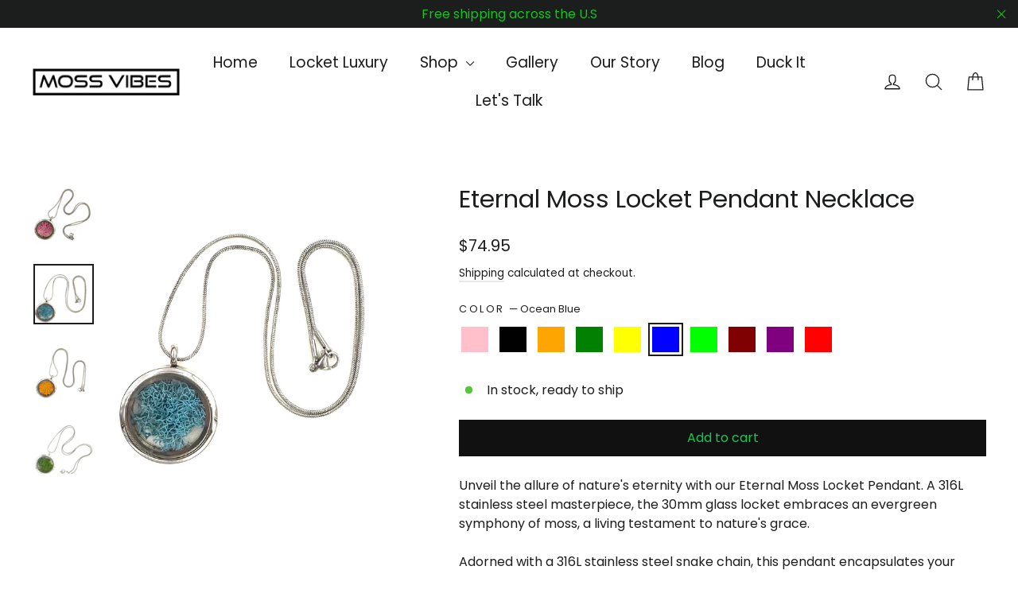

--- FILE ---
content_type: text/html; charset=utf-8
request_url: https://mossvibes.com/collections/locket-luxury/products/eternal-moss-locket-pendant-necklace-pink?variant=44693720629412
body_size: 36020
content:
<!doctype html>
<html class="no-js" lang="en" dir="ltr">
<head>
  <meta charset="utf-8">
  <meta http-equiv="X-UA-Compatible" content="IE=edge,chrome=1">
  <meta name="viewport" content="width=device-width,initial-scale=1">
  <meta name="theme-color" content="#111111">
  <link rel="canonical" href="https://mossvibes.com/products/eternal-moss-locket-pendant-necklace-pink">
  <link rel="preconnect" href="https://cdn.shopify.com" crossorigin>
  <link rel="preconnect" href="https://fonts.shopifycdn.com" crossorigin>
  <link rel="dns-prefetch" href="https://productreviews.shopifycdn.com">
  <link rel="dns-prefetch" href="https://ajax.googleapis.com">
  <link rel="dns-prefetch" href="https://maps.googleapis.com">
  <link rel="dns-prefetch" href="https://maps.gstatic.com"><link rel="shortcut icon" href="//mossvibes.com/cdn/shop/files/MV_Logo.1.6_32x32.jpg?v=1683251543" type="image/png" /><title>Eternal Moss Locket Pendant Necklace
&ndash; mossvibes
</title>
<meta name="description" content="Unveil the allure of nature&#39;s eternity with our Eternal Moss Locket Pendant. A 316L stainless steel masterpiece, the 30mm glass locket embraces an evergreen symphony of moss, a living testament to nature&#39;s grace. Adorned with a 316L stainless steel snake chain, this pendant encapsulates your connection to the Earth&#39;s b"><meta property="og:site_name" content="mossvibes">
  <meta property="og:url" content="https://mossvibes.com/products/eternal-moss-locket-pendant-necklace-pink">
  <meta property="og:title" content="Eternal Moss Locket Pendant Necklace">
  <meta property="og:type" content="product">
  <meta property="og:description" content="Unveil the allure of nature&#39;s eternity with our Eternal Moss Locket Pendant. A 316L stainless steel masterpiece, the 30mm glass locket embraces an evergreen symphony of moss, a living testament to nature&#39;s grace. Adorned with a 316L stainless steel snake chain, this pendant encapsulates your connection to the Earth&#39;s b"><meta property="og:image" content="http://mossvibes.com/cdn/shop/files/IMG_0558.heic?v=1700159153">
    <meta property="og:image:secure_url" content="https://mossvibes.com/cdn/shop/files/IMG_0558.heic?v=1700159153">
    <meta property="og:image:width" content="3024">
    <meta property="og:image:height" content="4032"><meta name="twitter:site" content="@missmossvibes">
  <meta name="twitter:card" content="summary_large_image">
  <meta name="twitter:title" content="Eternal Moss Locket Pendant Necklace">
  <meta name="twitter:description" content="Unveil the allure of nature&#39;s eternity with our Eternal Moss Locket Pendant. A 316L stainless steel masterpiece, the 30mm glass locket embraces an evergreen symphony of moss, a living testament to nature&#39;s grace. Adorned with a 316L stainless steel snake chain, this pendant encapsulates your connection to the Earth&#39;s b">
<style data-shopify>@font-face {
  font-family: Poppins;
  font-weight: 400;
  font-style: normal;
  font-display: swap;
  src: url("//mossvibes.com/cdn/fonts/poppins/poppins_n4.0ba78fa5af9b0e1a374041b3ceaadf0a43b41362.woff2") format("woff2"),
       url("//mossvibes.com/cdn/fonts/poppins/poppins_n4.214741a72ff2596839fc9760ee7a770386cf16ca.woff") format("woff");
}

  @font-face {
  font-family: Poppins;
  font-weight: 400;
  font-style: normal;
  font-display: swap;
  src: url("//mossvibes.com/cdn/fonts/poppins/poppins_n4.0ba78fa5af9b0e1a374041b3ceaadf0a43b41362.woff2") format("woff2"),
       url("//mossvibes.com/cdn/fonts/poppins/poppins_n4.214741a72ff2596839fc9760ee7a770386cf16ca.woff") format("woff");
}


  @font-face {
  font-family: Poppins;
  font-weight: 600;
  font-style: normal;
  font-display: swap;
  src: url("//mossvibes.com/cdn/fonts/poppins/poppins_n6.aa29d4918bc243723d56b59572e18228ed0786f6.woff2") format("woff2"),
       url("//mossvibes.com/cdn/fonts/poppins/poppins_n6.5f815d845fe073750885d5b7e619ee00e8111208.woff") format("woff");
}

  @font-face {
  font-family: Poppins;
  font-weight: 400;
  font-style: italic;
  font-display: swap;
  src: url("//mossvibes.com/cdn/fonts/poppins/poppins_i4.846ad1e22474f856bd6b81ba4585a60799a9f5d2.woff2") format("woff2"),
       url("//mossvibes.com/cdn/fonts/poppins/poppins_i4.56b43284e8b52fc64c1fd271f289a39e8477e9ec.woff") format("woff");
}

  @font-face {
  font-family: Poppins;
  font-weight: 600;
  font-style: italic;
  font-display: swap;
  src: url("//mossvibes.com/cdn/fonts/poppins/poppins_i6.bb8044d6203f492888d626dafda3c2999253e8e9.woff2") format("woff2"),
       url("//mossvibes.com/cdn/fonts/poppins/poppins_i6.e233dec1a61b1e7dead9f920159eda42280a02c3.woff") format("woff");
}

</style><link href="//mossvibes.com/cdn/shop/t/9/assets/theme.css?v=113263980677253194841698292497" rel="stylesheet" type="text/css" media="all" />
<style data-shopify>:root {
    --typeHeaderPrimary: Poppins;
    --typeHeaderFallback: sans-serif;
    --typeHeaderSize: 31px;
    --typeHeaderWeight: 400;
    --typeHeaderLineHeight: 1.2;
    --typeHeaderSpacing: 0.0em;

    --typeBasePrimary:Poppins;
    --typeBaseFallback:sans-serif;
    --typeBaseSize: 16px;
    --typeBaseWeight: 400;
    --typeBaseLineHeight: 1.5;
    --typeBaseSpacing: 0.0em;

    --iconWeight: 3px;
    --iconLinecaps: round;
  }

  
.collection-hero__content:before,
  .hero__image-wrapper:before,
  .hero__media:before {
    background-image: linear-gradient(to bottom, rgba(0, 0, 0, 0.0) 0%, rgba(0, 0, 0, 0.0) 40%, rgba(0, 0, 0, 0.62) 100%);
  }

  .skrim__item-content .skrim__overlay:after {
    background-image: linear-gradient(to bottom, rgba(0, 0, 0, 0.0) 30%, rgba(0, 0, 0, 0.62) 100%);
  }

  .placeholder-content {
    background-image: linear-gradient(100deg, #ffffff 40%, #f7f7f7 63%, #ffffff 79%);
  }</style><script>
    document.documentElement.className = document.documentElement.className.replace('no-js', 'js');

    window.theme = window.theme || {};
    theme.routes = {
      home: "/",
      cart: "/cart.js",
      cartPage: "/cart",
      cartAdd: "/cart/add.js",
      cartChange: "/cart/change.js",
      search: "/search"
    };
    theme.strings = {
      soldOut: "Sold Out",
      unavailable: "Unavailable",
      inStockLabel: "In stock, ready to ship",
      oneStockLabel: "Low stock - [count] item left",
      otherStockLabel: "Low stock - [count] items left",
      willNotShipUntil: "Ready to ship [date]",
      willBeInStockAfter: "Back in stock [date]",
      waitingForStock: "Inventory on the way",
      cartSavings: "You're saving [savings]",
      cartEmpty: "Your cart is currently empty.",
      cartTermsConfirmation: "You must agree with the terms and conditions of sales to check out",
      searchCollections: "Collections:",
      searchPages: "Pages:",
      searchArticles: "Articles:"
    };
    theme.settings = {
      cartType: "page",
      isCustomerTemplate: false,
      moneyFormat: "${{amount}}",
      predictiveSearch: true,
      predictiveSearchType: "product,article,page,collection",
      quickView: true,
      themeName: 'Motion',
      themeVersion: "10.1.0"
    };
  </script>

  <script>window.performance && window.performance.mark && window.performance.mark('shopify.content_for_header.start');</script><meta name="facebook-domain-verification" content="q71qp7oozyryhcg87k2zauooitnkad">
<meta id="shopify-digital-wallet" name="shopify-digital-wallet" content="/61353590948/digital_wallets/dialog">
<meta name="shopify-checkout-api-token" content="69556089dbbe4fae81acef311853b5e0">
<meta id="in-context-paypal-metadata" data-shop-id="61353590948" data-venmo-supported="false" data-environment="production" data-locale="en_US" data-paypal-v4="true" data-currency="USD">
<link rel="alternate" hreflang="x-default" href="https://mossvibes.com/products/eternal-moss-locket-pendant-necklace-pink">
<link rel="alternate" hreflang="en-CA" href="https://mossvibes.com/en-ca/products/eternal-moss-locket-pendant-necklace-pink">
<link rel="alternate" type="application/json+oembed" href="https://mossvibes.com/products/eternal-moss-locket-pendant-necklace-pink.oembed">
<script async="async" src="/checkouts/internal/preloads.js?locale=en-US"></script>
<link rel="preconnect" href="https://shop.app" crossorigin="anonymous">
<script async="async" src="https://shop.app/checkouts/internal/preloads.js?locale=en-US&shop_id=61353590948" crossorigin="anonymous"></script>
<script id="apple-pay-shop-capabilities" type="application/json">{"shopId":61353590948,"countryCode":"US","currencyCode":"USD","merchantCapabilities":["supports3DS"],"merchantId":"gid:\/\/shopify\/Shop\/61353590948","merchantName":"mossvibes","requiredBillingContactFields":["postalAddress","email"],"requiredShippingContactFields":["postalAddress","email"],"shippingType":"shipping","supportedNetworks":["visa","masterCard","amex","discover","elo","jcb"],"total":{"type":"pending","label":"mossvibes","amount":"1.00"},"shopifyPaymentsEnabled":true,"supportsSubscriptions":true}</script>
<script id="shopify-features" type="application/json">{"accessToken":"69556089dbbe4fae81acef311853b5e0","betas":["rich-media-storefront-analytics"],"domain":"mossvibes.com","predictiveSearch":true,"shopId":61353590948,"locale":"en"}</script>
<script>var Shopify = Shopify || {};
Shopify.shop = "mossvibes.myshopify.com";
Shopify.locale = "en";
Shopify.currency = {"active":"USD","rate":"1.0"};
Shopify.country = "US";
Shopify.theme = {"name":"Motion","id":132184998052,"schema_name":"Motion","schema_version":"10.1.0","theme_store_id":847,"role":"main"};
Shopify.theme.handle = "null";
Shopify.theme.style = {"id":null,"handle":null};
Shopify.cdnHost = "mossvibes.com/cdn";
Shopify.routes = Shopify.routes || {};
Shopify.routes.root = "/";</script>
<script type="module">!function(o){(o.Shopify=o.Shopify||{}).modules=!0}(window);</script>
<script>!function(o){function n(){var o=[];function n(){o.push(Array.prototype.slice.apply(arguments))}return n.q=o,n}var t=o.Shopify=o.Shopify||{};t.loadFeatures=n(),t.autoloadFeatures=n()}(window);</script>
<script>
  window.ShopifyPay = window.ShopifyPay || {};
  window.ShopifyPay.apiHost = "shop.app\/pay";
  window.ShopifyPay.redirectState = null;
</script>
<script id="shop-js-analytics" type="application/json">{"pageType":"product"}</script>
<script defer="defer" async type="module" src="//mossvibes.com/cdn/shopifycloud/shop-js/modules/v2/client.init-shop-cart-sync_D0dqhulL.en.esm.js"></script>
<script defer="defer" async type="module" src="//mossvibes.com/cdn/shopifycloud/shop-js/modules/v2/chunk.common_CpVO7qML.esm.js"></script>
<script type="module">
  await import("//mossvibes.com/cdn/shopifycloud/shop-js/modules/v2/client.init-shop-cart-sync_D0dqhulL.en.esm.js");
await import("//mossvibes.com/cdn/shopifycloud/shop-js/modules/v2/chunk.common_CpVO7qML.esm.js");

  window.Shopify.SignInWithShop?.initShopCartSync?.({"fedCMEnabled":true,"windoidEnabled":true});

</script>
<script defer="defer" async type="module" src="//mossvibes.com/cdn/shopifycloud/shop-js/modules/v2/client.payment-terms_BmrqWn8r.en.esm.js"></script>
<script defer="defer" async type="module" src="//mossvibes.com/cdn/shopifycloud/shop-js/modules/v2/chunk.common_CpVO7qML.esm.js"></script>
<script defer="defer" async type="module" src="//mossvibes.com/cdn/shopifycloud/shop-js/modules/v2/chunk.modal_DKF6x0Jh.esm.js"></script>
<script type="module">
  await import("//mossvibes.com/cdn/shopifycloud/shop-js/modules/v2/client.payment-terms_BmrqWn8r.en.esm.js");
await import("//mossvibes.com/cdn/shopifycloud/shop-js/modules/v2/chunk.common_CpVO7qML.esm.js");
await import("//mossvibes.com/cdn/shopifycloud/shop-js/modules/v2/chunk.modal_DKF6x0Jh.esm.js");

  
</script>
<script>
  window.Shopify = window.Shopify || {};
  if (!window.Shopify.featureAssets) window.Shopify.featureAssets = {};
  window.Shopify.featureAssets['shop-js'] = {"shop-cart-sync":["modules/v2/client.shop-cart-sync_D9bwt38V.en.esm.js","modules/v2/chunk.common_CpVO7qML.esm.js"],"init-fed-cm":["modules/v2/client.init-fed-cm_BJ8NPuHe.en.esm.js","modules/v2/chunk.common_CpVO7qML.esm.js"],"init-shop-email-lookup-coordinator":["modules/v2/client.init-shop-email-lookup-coordinator_pVrP2-kG.en.esm.js","modules/v2/chunk.common_CpVO7qML.esm.js"],"shop-cash-offers":["modules/v2/client.shop-cash-offers_CNh7FWN-.en.esm.js","modules/v2/chunk.common_CpVO7qML.esm.js","modules/v2/chunk.modal_DKF6x0Jh.esm.js"],"init-shop-cart-sync":["modules/v2/client.init-shop-cart-sync_D0dqhulL.en.esm.js","modules/v2/chunk.common_CpVO7qML.esm.js"],"init-windoid":["modules/v2/client.init-windoid_DaoAelzT.en.esm.js","modules/v2/chunk.common_CpVO7qML.esm.js"],"shop-toast-manager":["modules/v2/client.shop-toast-manager_1DND8Tac.en.esm.js","modules/v2/chunk.common_CpVO7qML.esm.js"],"pay-button":["modules/v2/client.pay-button_CFeQi1r6.en.esm.js","modules/v2/chunk.common_CpVO7qML.esm.js"],"shop-button":["modules/v2/client.shop-button_Ca94MDdQ.en.esm.js","modules/v2/chunk.common_CpVO7qML.esm.js"],"shop-login-button":["modules/v2/client.shop-login-button_DPYNfp1Z.en.esm.js","modules/v2/chunk.common_CpVO7qML.esm.js","modules/v2/chunk.modal_DKF6x0Jh.esm.js"],"avatar":["modules/v2/client.avatar_BTnouDA3.en.esm.js"],"shop-follow-button":["modules/v2/client.shop-follow-button_BMKh4nJE.en.esm.js","modules/v2/chunk.common_CpVO7qML.esm.js","modules/v2/chunk.modal_DKF6x0Jh.esm.js"],"init-customer-accounts-sign-up":["modules/v2/client.init-customer-accounts-sign-up_CJXi5kRN.en.esm.js","modules/v2/client.shop-login-button_DPYNfp1Z.en.esm.js","modules/v2/chunk.common_CpVO7qML.esm.js","modules/v2/chunk.modal_DKF6x0Jh.esm.js"],"init-shop-for-new-customer-accounts":["modules/v2/client.init-shop-for-new-customer-accounts_BoBxkgWu.en.esm.js","modules/v2/client.shop-login-button_DPYNfp1Z.en.esm.js","modules/v2/chunk.common_CpVO7qML.esm.js","modules/v2/chunk.modal_DKF6x0Jh.esm.js"],"init-customer-accounts":["modules/v2/client.init-customer-accounts_DCuDTzpR.en.esm.js","modules/v2/client.shop-login-button_DPYNfp1Z.en.esm.js","modules/v2/chunk.common_CpVO7qML.esm.js","modules/v2/chunk.modal_DKF6x0Jh.esm.js"],"checkout-modal":["modules/v2/client.checkout-modal_U_3e4VxF.en.esm.js","modules/v2/chunk.common_CpVO7qML.esm.js","modules/v2/chunk.modal_DKF6x0Jh.esm.js"],"lead-capture":["modules/v2/client.lead-capture_DEgn0Z8u.en.esm.js","modules/v2/chunk.common_CpVO7qML.esm.js","modules/v2/chunk.modal_DKF6x0Jh.esm.js"],"shop-login":["modules/v2/client.shop-login_CoM5QKZ_.en.esm.js","modules/v2/chunk.common_CpVO7qML.esm.js","modules/v2/chunk.modal_DKF6x0Jh.esm.js"],"payment-terms":["modules/v2/client.payment-terms_BmrqWn8r.en.esm.js","modules/v2/chunk.common_CpVO7qML.esm.js","modules/v2/chunk.modal_DKF6x0Jh.esm.js"]};
</script>
<script>(function() {
  var isLoaded = false;
  function asyncLoad() {
    if (isLoaded) return;
    isLoaded = true;
    var urls = ["https:\/\/cdn.nfcube.com\/84285eef32fd1d9a8294ed409419688a.js?shop=mossvibes.myshopify.com","\/\/cdn.shopify.com\/proxy\/02e0fd2aca9e23b2076884b9d072b8bc0413e3577c2e4f971c9111a1403e5da2\/static.cdn.printful.com\/static\/js\/external\/shopify-product-customizer.js?v=0.28\u0026shop=mossvibes.myshopify.com\u0026sp-cache-control=cHVibGljLCBtYXgtYWdlPTkwMA"];
    for (var i = 0; i < urls.length; i++) {
      var s = document.createElement('script');
      s.type = 'text/javascript';
      s.async = true;
      s.src = urls[i];
      var x = document.getElementsByTagName('script')[0];
      x.parentNode.insertBefore(s, x);
    }
  };
  if(window.attachEvent) {
    window.attachEvent('onload', asyncLoad);
  } else {
    window.addEventListener('load', asyncLoad, false);
  }
})();</script>
<script id="__st">var __st={"a":61353590948,"offset":-21600,"reqid":"db358549-7d9f-4417-b167-a60ac50fc4c1-1763817438","pageurl":"mossvibes.com\/collections\/locket-luxury\/products\/eternal-moss-locket-pendant-necklace-pink?variant=44693720629412","u":"89c5c00126be","p":"product","rtyp":"product","rid":8279194337444};</script>
<script>window.ShopifyPaypalV4VisibilityTracking = true;</script>
<script id="captcha-bootstrap">!function(){'use strict';const t='contact',e='account',n='new_comment',o=[[t,t],['blogs',n],['comments',n],[t,'customer']],c=[[e,'customer_login'],[e,'guest_login'],[e,'recover_customer_password'],[e,'create_customer']],r=t=>t.map((([t,e])=>`form[action*='/${t}']:not([data-nocaptcha='true']) input[name='form_type'][value='${e}']`)).join(','),a=t=>()=>t?[...document.querySelectorAll(t)].map((t=>t.form)):[];function s(){const t=[...o],e=r(t);return a(e)}const i='password',u='form_key',d=['recaptcha-v3-token','g-recaptcha-response','h-captcha-response',i],f=()=>{try{return window.sessionStorage}catch{return}},m='__shopify_v',_=t=>t.elements[u];function p(t,e,n=!1){try{const o=window.sessionStorage,c=JSON.parse(o.getItem(e)),{data:r}=function(t){const{data:e,action:n}=t;return t[m]||n?{data:e,action:n}:{data:t,action:n}}(c);for(const[e,n]of Object.entries(r))t.elements[e]&&(t.elements[e].value=n);n&&o.removeItem(e)}catch(o){console.error('form repopulation failed',{error:o})}}const l='form_type',E='cptcha';function T(t){t.dataset[E]=!0}const w=window,h=w.document,L='Shopify',v='ce_forms',y='captcha';let A=!1;((t,e)=>{const n=(g='f06e6c50-85a8-45c8-87d0-21a2b65856fe',I='https://cdn.shopify.com/shopifycloud/storefront-forms-hcaptcha/ce_storefront_forms_captcha_hcaptcha.v1.5.2.iife.js',D={infoText:'Protected by hCaptcha',privacyText:'Privacy',termsText:'Terms'},(t,e,n)=>{const o=w[L][v],c=o.bindForm;if(c)return c(t,g,e,D).then(n);var r;o.q.push([[t,g,e,D],n]),r=I,A||(h.body.append(Object.assign(h.createElement('script'),{id:'captcha-provider',async:!0,src:r})),A=!0)});var g,I,D;w[L]=w[L]||{},w[L][v]=w[L][v]||{},w[L][v].q=[],w[L][y]=w[L][y]||{},w[L][y].protect=function(t,e){n(t,void 0,e),T(t)},Object.freeze(w[L][y]),function(t,e,n,w,h,L){const[v,y,A,g]=function(t,e,n){const i=e?o:[],u=t?c:[],d=[...i,...u],f=r(d),m=r(i),_=r(d.filter((([t,e])=>n.includes(e))));return[a(f),a(m),a(_),s()]}(w,h,L),I=t=>{const e=t.target;return e instanceof HTMLFormElement?e:e&&e.form},D=t=>v().includes(t);t.addEventListener('submit',(t=>{const e=I(t);if(!e)return;const n=D(e)&&!e.dataset.hcaptchaBound&&!e.dataset.recaptchaBound,o=_(e),c=g().includes(e)&&(!o||!o.value);(n||c)&&t.preventDefault(),c&&!n&&(function(t){try{if(!f())return;!function(t){const e=f();if(!e)return;const n=_(t);if(!n)return;const o=n.value;o&&e.removeItem(o)}(t);const e=Array.from(Array(32),(()=>Math.random().toString(36)[2])).join('');!function(t,e){_(t)||t.append(Object.assign(document.createElement('input'),{type:'hidden',name:u})),t.elements[u].value=e}(t,e),function(t,e){const n=f();if(!n)return;const o=[...t.querySelectorAll(`input[type='${i}']`)].map((({name:t})=>t)),c=[...d,...o],r={};for(const[a,s]of new FormData(t).entries())c.includes(a)||(r[a]=s);n.setItem(e,JSON.stringify({[m]:1,action:t.action,data:r}))}(t,e)}catch(e){console.error('failed to persist form',e)}}(e),e.submit())}));const S=(t,e)=>{t&&!t.dataset[E]&&(n(t,e.some((e=>e===t))),T(t))};for(const o of['focusin','change'])t.addEventListener(o,(t=>{const e=I(t);D(e)&&S(e,y())}));const B=e.get('form_key'),M=e.get(l),P=B&&M;t.addEventListener('DOMContentLoaded',(()=>{const t=y();if(P)for(const e of t)e.elements[l].value===M&&p(e,B);[...new Set([...A(),...v().filter((t=>'true'===t.dataset.shopifyCaptcha))])].forEach((e=>S(e,t)))}))}(h,new URLSearchParams(w.location.search),n,t,e,['guest_login'])})(!0,!0)}();</script>
<script integrity="sha256-52AcMU7V7pcBOXWImdc/TAGTFKeNjmkeM1Pvks/DTgc=" data-source-attribution="shopify.loadfeatures" defer="defer" src="//mossvibes.com/cdn/shopifycloud/storefront/assets/storefront/load_feature-81c60534.js" crossorigin="anonymous"></script>
<script crossorigin="anonymous" defer="defer" src="//mossvibes.com/cdn/shopifycloud/storefront/assets/shopify_pay/storefront-65b4c6d7.js?v=20250812"></script>
<script data-source-attribution="shopify.dynamic_checkout.dynamic.init">var Shopify=Shopify||{};Shopify.PaymentButton=Shopify.PaymentButton||{isStorefrontPortableWallets:!0,init:function(){window.Shopify.PaymentButton.init=function(){};var t=document.createElement("script");t.src="https://mossvibes.com/cdn/shopifycloud/portable-wallets/latest/portable-wallets.en.js",t.type="module",document.head.appendChild(t)}};
</script>
<script data-source-attribution="shopify.dynamic_checkout.buyer_consent">
  function portableWalletsHideBuyerConsent(e){var t=document.getElementById("shopify-buyer-consent"),n=document.getElementById("shopify-subscription-policy-button");t&&n&&(t.classList.add("hidden"),t.setAttribute("aria-hidden","true"),n.removeEventListener("click",e))}function portableWalletsShowBuyerConsent(e){var t=document.getElementById("shopify-buyer-consent"),n=document.getElementById("shopify-subscription-policy-button");t&&n&&(t.classList.remove("hidden"),t.removeAttribute("aria-hidden"),n.addEventListener("click",e))}window.Shopify?.PaymentButton&&(window.Shopify.PaymentButton.hideBuyerConsent=portableWalletsHideBuyerConsent,window.Shopify.PaymentButton.showBuyerConsent=portableWalletsShowBuyerConsent);
</script>
<script data-source-attribution="shopify.dynamic_checkout.cart.bootstrap">document.addEventListener("DOMContentLoaded",(function(){function t(){return document.querySelector("shopify-accelerated-checkout-cart, shopify-accelerated-checkout")}if(t())Shopify.PaymentButton.init();else{new MutationObserver((function(e,n){t()&&(Shopify.PaymentButton.init(),n.disconnect())})).observe(document.body,{childList:!0,subtree:!0})}}));
</script>
<link id="shopify-accelerated-checkout-styles" rel="stylesheet" media="screen" href="https://mossvibes.com/cdn/shopifycloud/portable-wallets/latest/accelerated-checkout-backwards-compat.css" crossorigin="anonymous">
<style id="shopify-accelerated-checkout-cart">
        #shopify-buyer-consent {
  margin-top: 1em;
  display: inline-block;
  width: 100%;
}

#shopify-buyer-consent.hidden {
  display: none;
}

#shopify-subscription-policy-button {
  background: none;
  border: none;
  padding: 0;
  text-decoration: underline;
  font-size: inherit;
  cursor: pointer;
}

#shopify-subscription-policy-button::before {
  box-shadow: none;
}

      </style>

<script>window.performance && window.performance.mark && window.performance.mark('shopify.content_for_header.end');</script>

  <script src="//mossvibes.com/cdn/shop/t/9/assets/vendor-scripts-v14.js" defer="defer"></script><link rel="stylesheet" href="//mossvibes.com/cdn/shop/t/9/assets/country-flags.css"><script src="//mossvibes.com/cdn/shop/t/9/assets/theme.js?v=111120919355289423351673352236" defer="defer"></script>
<link href="https://monorail-edge.shopifysvc.com" rel="dns-prefetch">
<script>(function(){if ("sendBeacon" in navigator && "performance" in window) {try {var session_token_from_headers = performance.getEntriesByType('navigation')[0].serverTiming.find(x => x.name == '_s').description;} catch {var session_token_from_headers = undefined;}var session_cookie_matches = document.cookie.match(/_shopify_s=([^;]*)/);var session_token_from_cookie = session_cookie_matches && session_cookie_matches.length === 2 ? session_cookie_matches[1] : "";var session_token = session_token_from_headers || session_token_from_cookie || "";function handle_abandonment_event(e) {var entries = performance.getEntries().filter(function(entry) {return /monorail-edge.shopifysvc.com/.test(entry.name);});if (!window.abandonment_tracked && entries.length === 0) {window.abandonment_tracked = true;var currentMs = Date.now();var navigation_start = performance.timing.navigationStart;var payload = {shop_id: 61353590948,url: window.location.href,navigation_start,duration: currentMs - navigation_start,session_token,page_type: "product"};window.navigator.sendBeacon("https://monorail-edge.shopifysvc.com/v1/produce", JSON.stringify({schema_id: "online_store_buyer_site_abandonment/1.1",payload: payload,metadata: {event_created_at_ms: currentMs,event_sent_at_ms: currentMs}}));}}window.addEventListener('pagehide', handle_abandonment_event);}}());</script>
<script id="web-pixels-manager-setup">(function e(e,d,r,n,o){if(void 0===o&&(o={}),!Boolean(null===(a=null===(i=window.Shopify)||void 0===i?void 0:i.analytics)||void 0===a?void 0:a.replayQueue)){var i,a;window.Shopify=window.Shopify||{};var t=window.Shopify;t.analytics=t.analytics||{};var s=t.analytics;s.replayQueue=[],s.publish=function(e,d,r){return s.replayQueue.push([e,d,r]),!0};try{self.performance.mark("wpm:start")}catch(e){}var l=function(){var e={modern:/Edge?\/(1{2}[4-9]|1[2-9]\d|[2-9]\d{2}|\d{4,})\.\d+(\.\d+|)|Firefox\/(1{2}[4-9]|1[2-9]\d|[2-9]\d{2}|\d{4,})\.\d+(\.\d+|)|Chrom(ium|e)\/(9{2}|\d{3,})\.\d+(\.\d+|)|(Maci|X1{2}).+ Version\/(15\.\d+|(1[6-9]|[2-9]\d|\d{3,})\.\d+)([,.]\d+|)( \(\w+\)|)( Mobile\/\w+|) Safari\/|Chrome.+OPR\/(9{2}|\d{3,})\.\d+\.\d+|(CPU[ +]OS|iPhone[ +]OS|CPU[ +]iPhone|CPU IPhone OS|CPU iPad OS)[ +]+(15[._]\d+|(1[6-9]|[2-9]\d|\d{3,})[._]\d+)([._]\d+|)|Android:?[ /-](13[3-9]|1[4-9]\d|[2-9]\d{2}|\d{4,})(\.\d+|)(\.\d+|)|Android.+Firefox\/(13[5-9]|1[4-9]\d|[2-9]\d{2}|\d{4,})\.\d+(\.\d+|)|Android.+Chrom(ium|e)\/(13[3-9]|1[4-9]\d|[2-9]\d{2}|\d{4,})\.\d+(\.\d+|)|SamsungBrowser\/([2-9]\d|\d{3,})\.\d+/,legacy:/Edge?\/(1[6-9]|[2-9]\d|\d{3,})\.\d+(\.\d+|)|Firefox\/(5[4-9]|[6-9]\d|\d{3,})\.\d+(\.\d+|)|Chrom(ium|e)\/(5[1-9]|[6-9]\d|\d{3,})\.\d+(\.\d+|)([\d.]+$|.*Safari\/(?![\d.]+ Edge\/[\d.]+$))|(Maci|X1{2}).+ Version\/(10\.\d+|(1[1-9]|[2-9]\d|\d{3,})\.\d+)([,.]\d+|)( \(\w+\)|)( Mobile\/\w+|) Safari\/|Chrome.+OPR\/(3[89]|[4-9]\d|\d{3,})\.\d+\.\d+|(CPU[ +]OS|iPhone[ +]OS|CPU[ +]iPhone|CPU IPhone OS|CPU iPad OS)[ +]+(10[._]\d+|(1[1-9]|[2-9]\d|\d{3,})[._]\d+)([._]\d+|)|Android:?[ /-](13[3-9]|1[4-9]\d|[2-9]\d{2}|\d{4,})(\.\d+|)(\.\d+|)|Mobile Safari.+OPR\/([89]\d|\d{3,})\.\d+\.\d+|Android.+Firefox\/(13[5-9]|1[4-9]\d|[2-9]\d{2}|\d{4,})\.\d+(\.\d+|)|Android.+Chrom(ium|e)\/(13[3-9]|1[4-9]\d|[2-9]\d{2}|\d{4,})\.\d+(\.\d+|)|Android.+(UC? ?Browser|UCWEB|U3)[ /]?(15\.([5-9]|\d{2,})|(1[6-9]|[2-9]\d|\d{3,})\.\d+)\.\d+|SamsungBrowser\/(5\.\d+|([6-9]|\d{2,})\.\d+)|Android.+MQ{2}Browser\/(14(\.(9|\d{2,})|)|(1[5-9]|[2-9]\d|\d{3,})(\.\d+|))(\.\d+|)|K[Aa][Ii]OS\/(3\.\d+|([4-9]|\d{2,})\.\d+)(\.\d+|)/},d=e.modern,r=e.legacy,n=navigator.userAgent;return n.match(d)?"modern":n.match(r)?"legacy":"unknown"}(),u="modern"===l?"modern":"legacy",c=(null!=n?n:{modern:"",legacy:""})[u],f=function(e){return[e.baseUrl,"/wpm","/b",e.hashVersion,"modern"===e.buildTarget?"m":"l",".js"].join("")}({baseUrl:d,hashVersion:r,buildTarget:u}),m=function(e){var d=e.version,r=e.bundleTarget,n=e.surface,o=e.pageUrl,i=e.monorailEndpoint;return{emit:function(e){var a=e.status,t=e.errorMsg,s=(new Date).getTime(),l=JSON.stringify({metadata:{event_sent_at_ms:s},events:[{schema_id:"web_pixels_manager_load/3.1",payload:{version:d,bundle_target:r,page_url:o,status:a,surface:n,error_msg:t},metadata:{event_created_at_ms:s}}]});if(!i)return console&&console.warn&&console.warn("[Web Pixels Manager] No Monorail endpoint provided, skipping logging."),!1;try{return self.navigator.sendBeacon.bind(self.navigator)(i,l)}catch(e){}var u=new XMLHttpRequest;try{return u.open("POST",i,!0),u.setRequestHeader("Content-Type","text/plain"),u.send(l),!0}catch(e){return console&&console.warn&&console.warn("[Web Pixels Manager] Got an unhandled error while logging to Monorail."),!1}}}}({version:r,bundleTarget:l,surface:e.surface,pageUrl:self.location.href,monorailEndpoint:e.monorailEndpoint});try{o.browserTarget=l,function(e){var d=e.src,r=e.async,n=void 0===r||r,o=e.onload,i=e.onerror,a=e.sri,t=e.scriptDataAttributes,s=void 0===t?{}:t,l=document.createElement("script"),u=document.querySelector("head"),c=document.querySelector("body");if(l.async=n,l.src=d,a&&(l.integrity=a,l.crossOrigin="anonymous"),s)for(var f in s)if(Object.prototype.hasOwnProperty.call(s,f))try{l.dataset[f]=s[f]}catch(e){}if(o&&l.addEventListener("load",o),i&&l.addEventListener("error",i),u)u.appendChild(l);else{if(!c)throw new Error("Did not find a head or body element to append the script");c.appendChild(l)}}({src:f,async:!0,onload:function(){if(!function(){var e,d;return Boolean(null===(d=null===(e=window.Shopify)||void 0===e?void 0:e.analytics)||void 0===d?void 0:d.initialized)}()){var d=window.webPixelsManager.init(e)||void 0;if(d){var r=window.Shopify.analytics;r.replayQueue.forEach((function(e){var r=e[0],n=e[1],o=e[2];d.publishCustomEvent(r,n,o)})),r.replayQueue=[],r.publish=d.publishCustomEvent,r.visitor=d.visitor,r.initialized=!0}}},onerror:function(){return m.emit({status:"failed",errorMsg:"".concat(f," has failed to load")})},sri:function(e){var d=/^sha384-[A-Za-z0-9+/=]+$/;return"string"==typeof e&&d.test(e)}(c)?c:"",scriptDataAttributes:o}),m.emit({status:"loading"})}catch(e){m.emit({status:"failed",errorMsg:(null==e?void 0:e.message)||"Unknown error"})}}})({shopId: 61353590948,storefrontBaseUrl: "https://mossvibes.com",extensionsBaseUrl: "https://extensions.shopifycdn.com/cdn/shopifycloud/web-pixels-manager",monorailEndpoint: "https://monorail-edge.shopifysvc.com/unstable/produce_batch",surface: "storefront-renderer",enabledBetaFlags: ["2dca8a86"],webPixelsConfigList: [{"id":"660308132","configuration":"{\"config\":\"{\\\"pixel_id\\\":\\\"G-05QXQSYWQM\\\",\\\"gtag_events\\\":[{\\\"type\\\":\\\"purchase\\\",\\\"action_label\\\":\\\"G-05QXQSYWQM\\\"},{\\\"type\\\":\\\"page_view\\\",\\\"action_label\\\":\\\"G-05QXQSYWQM\\\"},{\\\"type\\\":\\\"view_item\\\",\\\"action_label\\\":\\\"G-05QXQSYWQM\\\"},{\\\"type\\\":\\\"search\\\",\\\"action_label\\\":\\\"G-05QXQSYWQM\\\"},{\\\"type\\\":\\\"add_to_cart\\\",\\\"action_label\\\":\\\"G-05QXQSYWQM\\\"},{\\\"type\\\":\\\"begin_checkout\\\",\\\"action_label\\\":\\\"G-05QXQSYWQM\\\"},{\\\"type\\\":\\\"add_payment_info\\\",\\\"action_label\\\":\\\"G-05QXQSYWQM\\\"}],\\\"enable_monitoring_mode\\\":false}\"}","eventPayloadVersion":"v1","runtimeContext":"OPEN","scriptVersion":"b2a88bafab3e21179ed38636efcd8a93","type":"APP","apiClientId":1780363,"privacyPurposes":[],"dataSharingAdjustments":{"protectedCustomerApprovalScopes":["read_customer_address","read_customer_email","read_customer_name","read_customer_personal_data","read_customer_phone"]}},{"id":"234782884","configuration":"{\"pixel_id\":\"555251166815950\",\"pixel_type\":\"facebook_pixel\",\"metaapp_system_user_token\":\"-\"}","eventPayloadVersion":"v1","runtimeContext":"OPEN","scriptVersion":"ca16bc87fe92b6042fbaa3acc2fbdaa6","type":"APP","apiClientId":2329312,"privacyPurposes":["ANALYTICS","MARKETING","SALE_OF_DATA"],"dataSharingAdjustments":{"protectedCustomerApprovalScopes":["read_customer_address","read_customer_email","read_customer_name","read_customer_personal_data","read_customer_phone"]}},{"id":"shopify-app-pixel","configuration":"{}","eventPayloadVersion":"v1","runtimeContext":"STRICT","scriptVersion":"0450","apiClientId":"shopify-pixel","type":"APP","privacyPurposes":["ANALYTICS","MARKETING"]},{"id":"shopify-custom-pixel","eventPayloadVersion":"v1","runtimeContext":"LAX","scriptVersion":"0450","apiClientId":"shopify-pixel","type":"CUSTOM","privacyPurposes":["ANALYTICS","MARKETING"]}],isMerchantRequest: false,initData: {"shop":{"name":"mossvibes","paymentSettings":{"currencyCode":"USD"},"myshopifyDomain":"mossvibes.myshopify.com","countryCode":"US","storefrontUrl":"https:\/\/mossvibes.com"},"customer":null,"cart":null,"checkout":null,"productVariants":[{"price":{"amount":74.95,"currencyCode":"USD"},"product":{"title":"Eternal Moss Locket Pendant Necklace","vendor":"mossvibes","id":"8279194337444","untranslatedTitle":"Eternal Moss Locket Pendant Necklace","url":"\/products\/eternal-moss-locket-pendant-necklace-pink","type":"Jewelry"},"id":"44693720465572","image":{"src":"\/\/mossvibes.com\/cdn\/shop\/files\/necklace_pink.jpg?v=1724268645"},"sku":"SSLN","title":"Rose Pink","untranslatedTitle":"Rose Pink"},{"price":{"amount":74.95,"currencyCode":"USD"},"product":{"title":"Eternal Moss Locket Pendant Necklace","vendor":"mossvibes","id":"8279194337444","untranslatedTitle":"Eternal Moss Locket Pendant Necklace","url":"\/products\/eternal-moss-locket-pendant-necklace-pink","type":"Jewelry"},"id":"44693772763300","image":{"src":"\/\/mossvibes.com\/cdn\/shop\/files\/LLN_black.jpg?v=1724268645"},"sku":"SSLN","title":"Black","untranslatedTitle":"Black"},{"price":{"amount":74.95,"currencyCode":"USD"},"product":{"title":"Eternal Moss Locket Pendant Necklace","vendor":"mossvibes","id":"8279194337444","untranslatedTitle":"Eternal Moss Locket Pendant Necklace","url":"\/products\/eternal-moss-locket-pendant-necklace-pink","type":"Jewelry"},"id":"44693720531108","image":{"src":"\/\/mossvibes.com\/cdn\/shop\/files\/mango.jpg?v=1724268645"},"sku":"SSLN","title":"Mango Orange","untranslatedTitle":"Mango Orange"},{"price":{"amount":74.95,"currencyCode":"USD"},"product":{"title":"Eternal Moss Locket Pendant Necklace","vendor":"mossvibes","id":"8279194337444","untranslatedTitle":"Eternal Moss Locket Pendant Necklace","url":"\/products\/eternal-moss-locket-pendant-necklace-pink","type":"Jewelry"},"id":"44693720563876","image":{"src":"\/\/mossvibes.com\/cdn\/shop\/files\/necklace_forestgreen.jpg?v=1724268645"},"sku":"SSLN","title":"Forest Green","untranslatedTitle":"Forest Green"},{"price":{"amount":74.95,"currencyCode":"USD"},"product":{"title":"Eternal Moss Locket Pendant Necklace","vendor":"mossvibes","id":"8279194337444","untranslatedTitle":"Eternal Moss Locket Pendant Necklace","url":"\/products\/eternal-moss-locket-pendant-necklace-pink","type":"Jewelry"},"id":"44693720596644","image":{"src":"\/\/mossvibes.com\/cdn\/shop\/files\/yellow.jpg?v=1724268645"},"sku":"SSLN","title":"Yellow","untranslatedTitle":"Yellow"},{"price":{"amount":74.95,"currencyCode":"USD"},"product":{"title":"Eternal Moss Locket Pendant Necklace","vendor":"mossvibes","id":"8279194337444","untranslatedTitle":"Eternal Moss Locket Pendant Necklace","url":"\/products\/eternal-moss-locket-pendant-necklace-pink","type":"Jewelry"},"id":"44693720629412","image":{"src":"\/\/mossvibes.com\/cdn\/shop\/files\/blue.jpg?v=1724268645"},"sku":"SSLN","title":"Ocean Blue","untranslatedTitle":"Ocean Blue"},{"price":{"amount":74.95,"currencyCode":"USD"},"product":{"title":"Eternal Moss Locket Pendant Necklace","vendor":"mossvibes","id":"8279194337444","untranslatedTitle":"Eternal Moss Locket Pendant Necklace","url":"\/products\/eternal-moss-locket-pendant-necklace-pink","type":"Jewelry"},"id":"44693720662180","image":{"src":"\/\/mossvibes.com\/cdn\/shop\/files\/LLN_lime1.1.heic?v=1700449117"},"sku":"SSLN","title":"Lime","untranslatedTitle":"Lime"},{"price":{"amount":74.95,"currencyCode":"USD"},"product":{"title":"Eternal Moss Locket Pendant Necklace","vendor":"mossvibes","id":"8279194337444","untranslatedTitle":"Eternal Moss Locket Pendant Necklace","url":"\/products\/eternal-moss-locket-pendant-necklace-pink","type":"Jewelry"},"id":"44693777318052","image":{"src":"\/\/mossvibes.com\/cdn\/shop\/files\/LLN_wine13.jpg?v=1700449467"},"sku":"SSLN","title":"Wine Maroon","untranslatedTitle":"Wine Maroon"},{"price":{"amount":74.95,"currencyCode":"USD"},"product":{"title":"Eternal Moss Locket Pendant Necklace","vendor":"mossvibes","id":"8279194337444","untranslatedTitle":"Eternal Moss Locket Pendant Necklace","url":"\/products\/eternal-moss-locket-pendant-necklace-pink","type":"Jewelry"},"id":"44693720727716","image":{"src":"\/\/mossvibes.com\/cdn\/shop\/files\/LLN_purple4.jpg?v=1700449837"},"sku":"SSLN","title":"Purple","untranslatedTitle":"Purple"},{"price":{"amount":74.95,"currencyCode":"USD"},"product":{"title":"Eternal Moss Locket Pendant Necklace","vendor":"mossvibes","id":"8279194337444","untranslatedTitle":"Eternal Moss Locket Pendant Necklace","url":"\/products\/eternal-moss-locket-pendant-necklace-pink","type":"Jewelry"},"id":"44693720760484","image":{"src":"\/\/mossvibes.com\/cdn\/shop\/files\/LLN_red.jpg?v=1700450064"},"sku":"SSLN","title":"Scarlet Red","untranslatedTitle":"Scarlet Red"}],"purchasingCompany":null},},"https://mossvibes.com/cdn","ae1676cfwd2530674p4253c800m34e853cb",{"modern":"","legacy":""},{"shopId":"61353590948","storefrontBaseUrl":"https:\/\/mossvibes.com","extensionBaseUrl":"https:\/\/extensions.shopifycdn.com\/cdn\/shopifycloud\/web-pixels-manager","surface":"storefront-renderer","enabledBetaFlags":"[\"2dca8a86\"]","isMerchantRequest":"false","hashVersion":"ae1676cfwd2530674p4253c800m34e853cb","publish":"custom","events":"[[\"page_viewed\",{}],[\"product_viewed\",{\"productVariant\":{\"price\":{\"amount\":74.95,\"currencyCode\":\"USD\"},\"product\":{\"title\":\"Eternal Moss Locket Pendant Necklace\",\"vendor\":\"mossvibes\",\"id\":\"8279194337444\",\"untranslatedTitle\":\"Eternal Moss Locket Pendant Necklace\",\"url\":\"\/products\/eternal-moss-locket-pendant-necklace-pink\",\"type\":\"Jewelry\"},\"id\":\"44693720629412\",\"image\":{\"src\":\"\/\/mossvibes.com\/cdn\/shop\/files\/blue.jpg?v=1724268645\"},\"sku\":\"SSLN\",\"title\":\"Ocean Blue\",\"untranslatedTitle\":\"Ocean Blue\"}}]]"});</script><script>
  window.ShopifyAnalytics = window.ShopifyAnalytics || {};
  window.ShopifyAnalytics.meta = window.ShopifyAnalytics.meta || {};
  window.ShopifyAnalytics.meta.currency = 'USD';
  var meta = {"product":{"id":8279194337444,"gid":"gid:\/\/shopify\/Product\/8279194337444","vendor":"mossvibes","type":"Jewelry","variants":[{"id":44693720465572,"price":7495,"name":"Eternal Moss Locket Pendant Necklace - Rose Pink","public_title":"Rose Pink","sku":"SSLN"},{"id":44693772763300,"price":7495,"name":"Eternal Moss Locket Pendant Necklace - Black","public_title":"Black","sku":"SSLN"},{"id":44693720531108,"price":7495,"name":"Eternal Moss Locket Pendant Necklace - Mango Orange","public_title":"Mango Orange","sku":"SSLN"},{"id":44693720563876,"price":7495,"name":"Eternal Moss Locket Pendant Necklace - Forest Green","public_title":"Forest Green","sku":"SSLN"},{"id":44693720596644,"price":7495,"name":"Eternal Moss Locket Pendant Necklace - Yellow","public_title":"Yellow","sku":"SSLN"},{"id":44693720629412,"price":7495,"name":"Eternal Moss Locket Pendant Necklace - Ocean Blue","public_title":"Ocean Blue","sku":"SSLN"},{"id":44693720662180,"price":7495,"name":"Eternal Moss Locket Pendant Necklace - Lime","public_title":"Lime","sku":"SSLN"},{"id":44693777318052,"price":7495,"name":"Eternal Moss Locket Pendant Necklace - Wine Maroon","public_title":"Wine Maroon","sku":"SSLN"},{"id":44693720727716,"price":7495,"name":"Eternal Moss Locket Pendant Necklace - Purple","public_title":"Purple","sku":"SSLN"},{"id":44693720760484,"price":7495,"name":"Eternal Moss Locket Pendant Necklace - Scarlet Red","public_title":"Scarlet Red","sku":"SSLN"}],"remote":false},"page":{"pageType":"product","resourceType":"product","resourceId":8279194337444}};
  for (var attr in meta) {
    window.ShopifyAnalytics.meta[attr] = meta[attr];
  }
</script>
<script class="analytics">
  (function () {
    var customDocumentWrite = function(content) {
      var jquery = null;

      if (window.jQuery) {
        jquery = window.jQuery;
      } else if (window.Checkout && window.Checkout.$) {
        jquery = window.Checkout.$;
      }

      if (jquery) {
        jquery('body').append(content);
      }
    };

    var hasLoggedConversion = function(token) {
      if (token) {
        return document.cookie.indexOf('loggedConversion=' + token) !== -1;
      }
      return false;
    }

    var setCookieIfConversion = function(token) {
      if (token) {
        var twoMonthsFromNow = new Date(Date.now());
        twoMonthsFromNow.setMonth(twoMonthsFromNow.getMonth() + 2);

        document.cookie = 'loggedConversion=' + token + '; expires=' + twoMonthsFromNow;
      }
    }

    var trekkie = window.ShopifyAnalytics.lib = window.trekkie = window.trekkie || [];
    if (trekkie.integrations) {
      return;
    }
    trekkie.methods = [
      'identify',
      'page',
      'ready',
      'track',
      'trackForm',
      'trackLink'
    ];
    trekkie.factory = function(method) {
      return function() {
        var args = Array.prototype.slice.call(arguments);
        args.unshift(method);
        trekkie.push(args);
        return trekkie;
      };
    };
    for (var i = 0; i < trekkie.methods.length; i++) {
      var key = trekkie.methods[i];
      trekkie[key] = trekkie.factory(key);
    }
    trekkie.load = function(config) {
      trekkie.config = config || {};
      trekkie.config.initialDocumentCookie = document.cookie;
      var first = document.getElementsByTagName('script')[0];
      var script = document.createElement('script');
      script.type = 'text/javascript';
      script.onerror = function(e) {
        var scriptFallback = document.createElement('script');
        scriptFallback.type = 'text/javascript';
        scriptFallback.onerror = function(error) {
                var Monorail = {
      produce: function produce(monorailDomain, schemaId, payload) {
        var currentMs = new Date().getTime();
        var event = {
          schema_id: schemaId,
          payload: payload,
          metadata: {
            event_created_at_ms: currentMs,
            event_sent_at_ms: currentMs
          }
        };
        return Monorail.sendRequest("https://" + monorailDomain + "/v1/produce", JSON.stringify(event));
      },
      sendRequest: function sendRequest(endpointUrl, payload) {
        // Try the sendBeacon API
        if (window && window.navigator && typeof window.navigator.sendBeacon === 'function' && typeof window.Blob === 'function' && !Monorail.isIos12()) {
          var blobData = new window.Blob([payload], {
            type: 'text/plain'
          });

          if (window.navigator.sendBeacon(endpointUrl, blobData)) {
            return true;
          } // sendBeacon was not successful

        } // XHR beacon

        var xhr = new XMLHttpRequest();

        try {
          xhr.open('POST', endpointUrl);
          xhr.setRequestHeader('Content-Type', 'text/plain');
          xhr.send(payload);
        } catch (e) {
          console.log(e);
        }

        return false;
      },
      isIos12: function isIos12() {
        return window.navigator.userAgent.lastIndexOf('iPhone; CPU iPhone OS 12_') !== -1 || window.navigator.userAgent.lastIndexOf('iPad; CPU OS 12_') !== -1;
      }
    };
    Monorail.produce('monorail-edge.shopifysvc.com',
      'trekkie_storefront_load_errors/1.1',
      {shop_id: 61353590948,
      theme_id: 132184998052,
      app_name: "storefront",
      context_url: window.location.href,
      source_url: "//mossvibes.com/cdn/s/trekkie.storefront.3c703df509f0f96f3237c9daa54e2777acf1a1dd.min.js"});

        };
        scriptFallback.async = true;
        scriptFallback.src = '//mossvibes.com/cdn/s/trekkie.storefront.3c703df509f0f96f3237c9daa54e2777acf1a1dd.min.js';
        first.parentNode.insertBefore(scriptFallback, first);
      };
      script.async = true;
      script.src = '//mossvibes.com/cdn/s/trekkie.storefront.3c703df509f0f96f3237c9daa54e2777acf1a1dd.min.js';
      first.parentNode.insertBefore(script, first);
    };
    trekkie.load(
      {"Trekkie":{"appName":"storefront","development":false,"defaultAttributes":{"shopId":61353590948,"isMerchantRequest":null,"themeId":132184998052,"themeCityHash":"17592101502684862002","contentLanguage":"en","currency":"USD","eventMetadataId":"8aac7ec5-dcf2-4e50-b044-0f48977f945b"},"isServerSideCookieWritingEnabled":true,"monorailRegion":"shop_domain","enabledBetaFlags":["f0df213a"]},"Session Attribution":{},"S2S":{"facebookCapiEnabled":true,"source":"trekkie-storefront-renderer","apiClientId":580111}}
    );

    var loaded = false;
    trekkie.ready(function() {
      if (loaded) return;
      loaded = true;

      window.ShopifyAnalytics.lib = window.trekkie;

      var originalDocumentWrite = document.write;
      document.write = customDocumentWrite;
      try { window.ShopifyAnalytics.merchantGoogleAnalytics.call(this); } catch(error) {};
      document.write = originalDocumentWrite;

      window.ShopifyAnalytics.lib.page(null,{"pageType":"product","resourceType":"product","resourceId":8279194337444,"shopifyEmitted":true});

      var match = window.location.pathname.match(/checkouts\/(.+)\/(thank_you|post_purchase)/)
      var token = match? match[1]: undefined;
      if (!hasLoggedConversion(token)) {
        setCookieIfConversion(token);
        window.ShopifyAnalytics.lib.track("Viewed Product",{"currency":"USD","variantId":44693720629412,"productId":8279194337444,"productGid":"gid:\/\/shopify\/Product\/8279194337444","name":"Eternal Moss Locket Pendant Necklace - Ocean Blue","price":"74.95","sku":"SSLN","brand":"mossvibes","variant":"Ocean Blue","category":"Jewelry","nonInteraction":true,"remote":false},undefined,undefined,{"shopifyEmitted":true});
      window.ShopifyAnalytics.lib.track("monorail:\/\/trekkie_storefront_viewed_product\/1.1",{"currency":"USD","variantId":44693720629412,"productId":8279194337444,"productGid":"gid:\/\/shopify\/Product\/8279194337444","name":"Eternal Moss Locket Pendant Necklace - Ocean Blue","price":"74.95","sku":"SSLN","brand":"mossvibes","variant":"Ocean Blue","category":"Jewelry","nonInteraction":true,"remote":false,"referer":"https:\/\/mossvibes.com\/collections\/locket-luxury\/products\/eternal-moss-locket-pendant-necklace-pink?variant=44693720629412"});
      }
    });


        var eventsListenerScript = document.createElement('script');
        eventsListenerScript.async = true;
        eventsListenerScript.src = "//mossvibes.com/cdn/shopifycloud/storefront/assets/shop_events_listener-3da45d37.js";
        document.getElementsByTagName('head')[0].appendChild(eventsListenerScript);

})();</script>
<script
  defer
  src="https://mossvibes.com/cdn/shopifycloud/perf-kit/shopify-perf-kit-2.1.2.min.js"
  data-application="storefront-renderer"
  data-shop-id="61353590948"
  data-render-region="gcp-us-central1"
  data-page-type="product"
  data-theme-instance-id="132184998052"
  data-theme-name="Motion"
  data-theme-version="10.1.0"
  data-monorail-region="shop_domain"
  data-resource-timing-sampling-rate="10"
  data-shs="true"
  data-shs-beacon="true"
  data-shs-export-with-fetch="true"
  data-shs-logs-sample-rate="1"
></script>
</head>

<body class="template-product" data-transitions="true" data-type_header_capitalize="false" data-type_base_accent_transform="true" data-type_header_accent_transform="true" data-animate_sections="true" data-animate_underlines="true" data-animate_buttons="true" data-animate_images="true" data-animate_page_transition_style="page-slow-fade" data-type_header_text_alignment="true" data-animate_images_style="zoom-fade">

  
    <script type="text/javascript">window.setTimeout(function() { document.body.className += " loaded"; }, 25);</script>
  

  <a class="in-page-link visually-hidden skip-link" href="#MainContent">Skip to content</a>

  <div id="PageContainer" class="page-container">
    <div class="transition-body"><div id="shopify-section-header" class="shopify-section"><div id="NavDrawer" class="drawer drawer--right">
  <div class="drawer__contents">
    <div class="drawer__fixed-header">
      <div class="drawer__header appear-animation appear-delay-2">
        <div class="drawer__title"></div>
        <div class="drawer__close">
          <button type="button" class="drawer__close-button js-drawer-close">
            <svg aria-hidden="true" focusable="false" role="presentation" class="icon icon-close" viewBox="0 0 64 64"><path d="M19 17.61l27.12 27.13m0-27.12L19 44.74"/></svg>
            <span class="icon__fallback-text">Close menu</span>
          </button>
        </div>
      </div>
    </div>
    <div class="drawer__scrollable">
      <ul class="mobile-nav" role="navigation" aria-label="Primary"><li class="mobile-nav__item appear-animation appear-delay-3"><a href="/" class="mobile-nav__link">Home</a></li><li class="mobile-nav__item mobile-nav__item--active appear-animation appear-delay-4"><a href="/collections/locket-luxury" class="mobile-nav__link">Locket Luxury</a></li><li class="mobile-nav__item appear-animation appear-delay-5"><div class="mobile-nav__has-sublist"><a href="/collections" class="mobile-nav__link" id="Label-collections3">
                    Shop
                  </a>
                  <div class="mobile-nav__toggle">
                    <button type="button" class="collapsible-trigger collapsible--auto-height" aria-controls="Linklist-collections3" aria-labelledby="Label-collections3"><span class="collapsible-trigger__icon collapsible-trigger__icon--open" role="presentation">
  <svg aria-hidden="true" focusable="false" role="presentation" class="icon icon--wide icon-chevron-down" viewBox="0 0 28 16"><path d="M1.57 1.59l12.76 12.77L27.1 1.59" stroke-width="2" stroke="#000" fill="none" fill-rule="evenodd"/></svg>
</span>
</button>
                  </div></div><div id="Linklist-collections3" class="mobile-nav__sublist collapsible-content collapsible-content--all">
                <div class="collapsible-content__inner">
                  <ul class="mobile-nav__sublist"><li class="mobile-nav__item mobile-nav__item--active">
                        <div class="mobile-nav__child-item"><a href="/collections/locket-luxury" class="mobile-nav__link" id="Sublabel-collections-locket-luxury1">
                              Locket Luxury
                            </a></div></li><li class="mobile-nav__item">
                        <div class="mobile-nav__child-item"><a href="/collections/hoodies" class="mobile-nav__link" id="Sublabel-collections-hoodies2">
                              Hoodies
                            </a></div></li><li class="mobile-nav__item">
                        <div class="mobile-nav__child-item"><a href="/collections/t-shirts" class="mobile-nav__link" id="Sublabel-collections-t-shirts3">
                              T-Shirts
                            </a></div></li><li class="mobile-nav__item">
                        <div class="mobile-nav__child-item"><a href="/collections/chakra-stones" class="mobile-nav__link" id="Sublabel-collections-chakra-stones4">
                              Na&#39;moss&#39;te
                            </a></div></li><li class="mobile-nav__item">
                        <div class="mobile-nav__child-item"><a href="/collections/mens" class="mobile-nav__link" id="Sublabel-collections-mens5">
                              Caps and Beanies
                            </a></div></li><li class="mobile-nav__item">
                        <div class="mobile-nav__child-item"><a href="/collections/accessories" class="mobile-nav__link" id="Sublabel-collections-accessories6">
                              Mugs and Accessories
                            </a></div></li><li class="mobile-nav__item">
                        <div class="mobile-nav__child-item"><a href="/collections/tote-bags" class="mobile-nav__link" id="Sublabel-collections-tote-bags7">
                              Tote Bags
                            </a></div></li><li class="mobile-nav__item">
                        <div class="mobile-nav__child-item"><a href="/collections/womens" class="mobile-nav__link" id="Sublabel-collections-womens8">
                              Women
                            </a></div></li><li class="mobile-nav__item">
                        <div class="mobile-nav__child-item"><a href="/collections/frontpage" class="mobile-nav__link" id="Sublabel-collections-frontpage9">
                              Entire Shop
                            </a></div></li></ul></div>
              </div></li><li class="mobile-nav__item appear-animation appear-delay-6"><a href="/pages/gallery" class="mobile-nav__link">Gallery</a></li><li class="mobile-nav__item appear-animation appear-delay-7"><a href="/pages/about" class="mobile-nav__link">Our Story</a></li><li class="mobile-nav__item appear-animation appear-delay-8"><a href="/blogs/vibology" class="mobile-nav__link">Blog</a></li><li class="mobile-nav__item appear-animation appear-delay-9"><a href="/pages/duck-it" class="mobile-nav__link">Duck It</a></li><li class="mobile-nav__item appear-animation appear-delay-10"><a href="/pages/contact" class="mobile-nav__link">Let's Talk</a></li><li class="mobile-nav__item appear-animation appear-delay-11">
              <a href="/account/login" class="mobile-nav__link">Log in</a>
            </li><li class="mobile-nav__spacer"></li>
      </ul>

      <ul class="no-bullets social-icons mobile-nav__social"><li>
      <a target="_blank" rel="noopener" href="https://www.instagram.com/mymossvibes/" title="mossvibes on Instagram">
        <svg aria-hidden="true" focusable="false" role="presentation" class="icon icon-instagram" viewBox="0 0 32 32"><path fill="#444" d="M16 3.094c4.206 0 4.7.019 6.363.094 1.538.069 2.369.325 2.925.544.738.287 1.262.625 1.813 1.175s.894 1.075 1.175 1.813c.212.556.475 1.387.544 2.925.075 1.662.094 2.156.094 6.363s-.019 4.7-.094 6.363c-.069 1.538-.325 2.369-.544 2.925-.288.738-.625 1.262-1.175 1.813s-1.075.894-1.813 1.175c-.556.212-1.387.475-2.925.544-1.663.075-2.156.094-6.363.094s-4.7-.019-6.363-.094c-1.537-.069-2.369-.325-2.925-.544-.737-.288-1.263-.625-1.813-1.175s-.894-1.075-1.175-1.813c-.212-.556-.475-1.387-.544-2.925-.075-1.663-.094-2.156-.094-6.363s.019-4.7.094-6.363c.069-1.537.325-2.369.544-2.925.287-.737.625-1.263 1.175-1.813s1.075-.894 1.813-1.175c.556-.212 1.388-.475 2.925-.544 1.662-.081 2.156-.094 6.363-.094zm0-2.838c-4.275 0-4.813.019-6.494.094-1.675.075-2.819.344-3.819.731-1.037.4-1.913.944-2.788 1.819S1.486 4.656 1.08 5.688c-.387 1-.656 2.144-.731 3.825-.075 1.675-.094 2.213-.094 6.488s.019 4.813.094 6.494c.075 1.675.344 2.819.731 3.825.4 1.038.944 1.913 1.819 2.788s1.756 1.413 2.788 1.819c1 .387 2.144.656 3.825.731s2.213.094 6.494.094 4.813-.019 6.494-.094c1.675-.075 2.819-.344 3.825-.731 1.038-.4 1.913-.944 2.788-1.819s1.413-1.756 1.819-2.788c.387-1 .656-2.144.731-3.825s.094-2.212.094-6.494-.019-4.813-.094-6.494c-.075-1.675-.344-2.819-.731-3.825-.4-1.038-.944-1.913-1.819-2.788s-1.756-1.413-2.788-1.819c-1-.387-2.144-.656-3.825-.731C20.812.275 20.275.256 16 .256z"/><path fill="#444" d="M16 7.912a8.088 8.088 0 0 0 0 16.175c4.463 0 8.087-3.625 8.087-8.088s-3.625-8.088-8.088-8.088zm0 13.338a5.25 5.25 0 1 1 0-10.5 5.25 5.25 0 1 1 0 10.5zM26.294 7.594a1.887 1.887 0 1 1-3.774.002 1.887 1.887 0 0 1 3.774-.003z"/></svg>
        <span class="icon__fallback-text">Instagram</span>
      </a>
    </li><li>
      <a target="_blank" rel="noopener" href="https://www.facbook.com/MissMossvibes" title="mossvibes on Facebook">
        <svg aria-hidden="true" focusable="false" role="presentation" class="icon icon-facebook" viewBox="0 0 14222 14222"><path d="M14222 7112c0 3549.352-2600.418 6491.344-6000 7024.72V9168h1657l315-2056H8222V5778c0-562 275-1111 1159-1111h897V2917s-814-139-1592-139c-1624 0-2686 984-2686 2767v1567H4194v2056h1806v4968.72C2600.418 13603.344 0 10661.352 0 7112 0 3184.703 3183.703 1 7111 1s7111 3183.703 7111 7111zm-8222 7025c362 57 733 86 1111 86-377.945 0-749.003-29.485-1111-86.28zm2222 0v-.28a7107.458 7107.458 0 0 1-167.717 24.267A7407.158 7407.158 0 0 0 8222 14137zm-167.717 23.987C7745.664 14201.89 7430.797 14223 7111 14223c319.843 0 634.675-21.479 943.283-62.013z"/></svg>
        <span class="icon__fallback-text">Facebook</span>
      </a>
    </li><li>
      <a target="_blank" rel="noopener" href="https://twitter.com/missmossvibes" title="mossvibes on Twitter">
        <svg aria-hidden="true" focusable="false" role="presentation" class="icon icon-twitter" viewBox="0 0 32 32"><path fill="#444" d="M31.281 6.733q-1.304 1.924-3.13 3.26 0 .13.033.408t.033.408q0 2.543-.75 5.086t-2.282 4.858-3.635 4.108-5.053 2.869-6.341 1.076q-5.282 0-9.65-2.836.913.065 1.5.065 4.401 0 7.857-2.673-2.054-.033-3.668-1.255t-2.266-3.146q.554.13 1.206.13.88 0 1.663-.261-2.184-.456-3.619-2.184t-1.435-3.977v-.065q1.239.652 2.836.717-1.271-.848-2.021-2.233t-.75-2.983q0-1.63.815-3.195 2.38 2.967 5.754 4.678t7.319 1.907q-.228-.815-.228-1.434 0-2.608 1.858-4.45t4.532-1.842q1.304 0 2.51.522t2.054 1.467q2.152-.424 4.01-1.532-.685 2.217-2.771 3.488 1.989-.261 3.619-.978z"/></svg>
        <span class="icon__fallback-text">Twitter</span>
      </a>
    </li><li>
      <a target="_blank" rel="noopener" href="https://www.tiktok.com/@mymossvibes" title="mossvibes on TikTok">
        <svg aria-hidden="true" focusable="false" role="presentation" class="icon icon-tiktok" viewBox="0 0 2859 3333"><path d="M2081 0c55 473 319 755 778 785v532c-266 26-499-61-770-225v995c0 1264-1378 1659-1932 753-356-583-138-1606 1004-1647v561c-87 14-180 36-265 65-254 86-398 247-358 531 77 544 1075 705 992-358V1h551z"/></svg>
        <span class="icon__fallback-text">TikTok</span>
      </a>
    </li></ul>

    </div>
  </div>
</div>

<style data-shopify>.site-nav__link,
  .site-nav__dropdown-link {
    font-size: 19px;
  }.site-header {
      border-bottom: 1px solid;
      border-bottom-color: #ffffff;
    }</style><div data-section-id="header" data-section-type="header">
  <div id="HeaderWrapper" class="header-wrapper"><div class="announcement announcement--closeable announcement--closed"><a href="/collections/frontpage" class="announcement__link"><span class="announcement__text announcement__text--open" data-text="free-shipping-across-the-u-s">
      Free shipping across the U.S
    </span></a><button type="button" class="text-link announcement__close">
      <svg aria-hidden="true" focusable="false" role="presentation" class="icon icon-close" viewBox="0 0 64 64"><path d="M19 17.61l27.12 27.13m0-27.12L19 44.74"/></svg>
      <span class="icon__fallback-text">"Close"</span>
    </button></div>
<header
      id="SiteHeader"
      class="site-header"
      data-sticky="false"
      data-overlay="false">
      <div class="page-width">
        <div
          class="header-layout header-layout--left-center"
          data-logo-align="left"><div class="header-item header-item--logo"><style data-shopify>.header-item--logo,
  .header-layout--left-center .header-item--logo,
  .header-layout--left-center .header-item--icons {
    -webkit-box-flex: 0 1 140px;
    -ms-flex: 0 1 140px;
    flex: 0 1 140px;
  }

  @media only screen and (min-width: 769px) {
    .header-item--logo,
    .header-layout--left-center .header-item--logo,
    .header-layout--left-center .header-item--icons {
      -webkit-box-flex: 0 0 200px;
      -ms-flex: 0 0 200px;
      flex: 0 0 200px;
    }
  }

  .site-header__logo a {
    max-width: 140px;
  }
  .is-light .site-header__logo .logo--inverted {
    max-width: 140px;
  }
  @media only screen and (min-width: 769px) {
    .site-header__logo a {
      max-width: 200px;
    }

    .is-light .site-header__logo .logo--inverted {
      max-width: 200px;
    }
  }</style><div id="LogoContainer" class="h1 site-header__logo" itemscope itemtype="http://schema.org/Organization">
  <a
    href="/"
    itemprop="url"
    class="site-header__logo-link logo--has-inverted"
    style="padding-top: 17.91111111111111%">
    <img
      class="small--hide"
      src="//mossvibes.com/cdn/shop/files/MV_BARLOGO_BLACK_200x.png?v=1652296992"
      srcset="//mossvibes.com/cdn/shop/files/MV_BARLOGO_BLACK_200x.png?v=1652296992 1x, //mossvibes.com/cdn/shop/files/MV_BARLOGO_BLACK_200x@2x.png?v=1652296992 2x"
      alt="mossvibes"
      itemprop="logo">
    <img
      class="medium-up--hide"
      src="//mossvibes.com/cdn/shop/files/MV_BARLOGO_BLACK_140x.png?v=1652296992"
      srcset="//mossvibes.com/cdn/shop/files/MV_BARLOGO_BLACK_140x.png?v=1652296992 1x, //mossvibes.com/cdn/shop/files/MV_BARLOGO_BLACK_140x@2x.png?v=1652296992 2x"
      alt="mossvibes">
  </a><a
      href="/"
      itemprop="url"
      class="site-header__logo-link logo--inverted"
      style="padding-top: 17.91111111111111%">
      <img
        class="small--hide"
        src="//mossvibes.com/cdn/shop/files/MV_BARLOGO_WHITE_200x.png?v=1652307578"
        srcset="//mossvibes.com/cdn/shop/files/MV_BARLOGO_WHITE_200x.png?v=1652307578 1x, //mossvibes.com/cdn/shop/files/MV_BARLOGO_WHITE_200x@2x.png?v=1652307578 2x"
        alt="mossvibes"
        itemprop="logo">
      <img
        class="medium-up--hide"
        src="//mossvibes.com/cdn/shop/files/MV_BARLOGO_WHITE_140x.png?v=1652307578"
        srcset="//mossvibes.com/cdn/shop/files/MV_BARLOGO_WHITE_140x.png?v=1652307578 1x, //mossvibes.com/cdn/shop/files/MV_BARLOGO_WHITE_140x@2x.png?v=1652307578 2x"
        alt="mossvibes">
    </a></div></div><div class="header-item header-item--navigation text-center"><ul
  class="site-nav site-navigation medium-down--hide"
  
    role="navigation" aria-label="Primary"
  ><li
      class="site-nav__item site-nav__expanded-item"
      >

      <a href="/" class="site-nav__link">
        Home
</a></li><li
      class="site-nav__item site-nav__expanded-item site-nav--active"
      >

      <a href="/collections/locket-luxury" class="site-nav__link">
        Locket Luxury
</a></li><li
      class="site-nav__item site-nav__expanded-item site-nav--has-dropdown"
      aria-haspopup="true">

      <a href="/collections" class="site-nav__link site-nav__link--has-dropdown">
        Shop
<svg aria-hidden="true" focusable="false" role="presentation" class="icon icon--wide icon-chevron-down" viewBox="0 0 28 16"><path d="M1.57 1.59l12.76 12.77L27.1 1.59" stroke-width="2" stroke="#000" fill="none" fill-rule="evenodd"/></svg></a><ul class="site-nav__dropdown text-left"><li class="site-nav--active">
              <a href="/collections/locket-luxury" class="site-nav__dropdown-link site-nav__dropdown-link--second-level">
                Locket Luxury
</a></li><li class="">
              <a href="/collections/hoodies" class="site-nav__dropdown-link site-nav__dropdown-link--second-level">
                Hoodies
</a></li><li class="">
              <a href="/collections/t-shirts" class="site-nav__dropdown-link site-nav__dropdown-link--second-level">
                T-Shirts
</a></li><li class="">
              <a href="/collections/chakra-stones" class="site-nav__dropdown-link site-nav__dropdown-link--second-level">
                Na&#39;moss&#39;te
</a></li><li class="">
              <a href="/collections/mens" class="site-nav__dropdown-link site-nav__dropdown-link--second-level">
                Caps and Beanies
</a></li><li class="">
              <a href="/collections/accessories" class="site-nav__dropdown-link site-nav__dropdown-link--second-level">
                Mugs and Accessories
</a></li><li class="">
              <a href="/collections/tote-bags" class="site-nav__dropdown-link site-nav__dropdown-link--second-level">
                Tote Bags
</a></li><li class="">
              <a href="/collections/womens" class="site-nav__dropdown-link site-nav__dropdown-link--second-level">
                Women
</a></li><li class="">
              <a href="/collections/frontpage" class="site-nav__dropdown-link site-nav__dropdown-link--second-level">
                Entire Shop
</a></li></ul></li><li
      class="site-nav__item site-nav__expanded-item"
      >

      <a href="/pages/gallery" class="site-nav__link">
        Gallery
</a></li><li
      class="site-nav__item site-nav__expanded-item"
      >

      <a href="/pages/about" class="site-nav__link">
        Our Story
</a></li><li
      class="site-nav__item site-nav__expanded-item"
      >

      <a href="/blogs/vibology" class="site-nav__link">
        Blog
</a></li><li
      class="site-nav__item site-nav__expanded-item"
      >

      <a href="/pages/duck-it" class="site-nav__link">
        Duck It
</a></li><li
      class="site-nav__item site-nav__expanded-item"
      >

      <a href="/pages/contact" class="site-nav__link">
        Let's Talk
</a></li></ul>
</div><div class="header-item header-item--icons"><div class="site-nav site-nav--icons">
  <div class="site-nav__icons">
    
      <a class="site-nav__link site-nav__link--icon medium-down--hide" href="/account">
        <svg aria-hidden="true" focusable="false" role="presentation" class="icon icon-user" viewBox="0 0 64 64"><path d="M35 39.84v-2.53c3.3-1.91 6-6.66 6-11.41 0-7.63 0-13.82-9-13.82s-9 6.19-9 13.82c0 4.75 2.7 9.51 6 11.41v2.53c-10.18.85-18 6-18 12.16h42c0-6.19-7.82-11.31-18-12.16z"/></svg>
        <span class="icon__fallback-text">
          
            Log in
          
        </span>
      </a>
    

    
      <a href="/search" class="site-nav__link site-nav__link--icon js-search-header js-no-transition">
        <svg aria-hidden="true" focusable="false" role="presentation" class="icon icon-search" viewBox="0 0 64 64"><path d="M47.16 28.58A18.58 18.58 0 1 1 28.58 10a18.58 18.58 0 0 1 18.58 18.58zM54 54L41.94 42"/></svg>
        <span class="icon__fallback-text">Search</span>
      </a>
    

    
      <button
        type="button"
        class="site-nav__link site-nav__link--icon js-drawer-open-nav large-up--hide"
        aria-controls="NavDrawer">
        <svg aria-hidden="true" focusable="false" role="presentation" class="icon icon-hamburger" viewBox="0 0 64 64"><path d="M7 15h51M7 32h43M7 49h51"/></svg>
        <span class="icon__fallback-text">Site navigation</span>
      </button>
    

    <a href="/cart" class="site-nav__link site-nav__link--icon js-drawer-open-cart js-no-transition" aria-controls="CartDrawer" data-icon="bag">
      <span class="cart-link"><svg aria-hidden="true" focusable="false" role="presentation" class="icon icon-bag" viewBox="0 0 64 64"><g fill="none" stroke="#000" stroke-width="2"><path d="M25 26c0-15.79 3.57-20 8-20s8 4.21 8 20"/><path d="M14.74 18h36.51l3.59 36.73h-43.7z"/></g></svg><span class="icon__fallback-text">Cart</span>
        <span class="cart-link__bubble"></span>
      </span>
    </a>
  </div>
</div>
</div>
        </div></div>
      <div class="site-header__search-container">
        <div class="site-header__search">
          <div class="page-width">
            <form action="/search" method="get" id="HeaderSearchForm" class="site-header__search-form" role="search">
              <input type="hidden" name="type" value="product,article,page,collection">
              <input type="hidden" name="options[prefix]" value="last">
              <label for="search-icon" class="hidden-label">Search</label>
              <label for="SearchClose" class="hidden-label">"Close (esc)"</label>
              <button type="submit" id="search-icon" class="text-link site-header__search-btn">
                <svg aria-hidden="true" focusable="false" role="presentation" class="icon icon-search" viewBox="0 0 64 64"><path d="M47.16 28.58A18.58 18.58 0 1 1 28.58 10a18.58 18.58 0 0 1 18.58 18.58zM54 54L41.94 42"/></svg>
                <span class="icon__fallback-text">Search</span>
              </button>
              <input type="search" name="q" value="" placeholder="Search our store" class="site-header__search-input" aria-label="Search our store">
            </form>
            <button type="button" id="SearchClose" class="text-link site-header__search-btn">
              <svg aria-hidden="true" focusable="false" role="presentation" class="icon icon-close" viewBox="0 0 64 64"><path d="M19 17.61l27.12 27.13m0-27.12L19 44.74"/></svg>
              <span class="icon__fallback-text">"Close (esc)"</span>
            </button>
          </div>
        </div><div id="PredictiveWrapper" class="predictive-results hide">
            <div class="page-width">
              <div id="PredictiveResults" class="predictive-result__layout"></div>
              <div class="text-center predictive-results__footer">
                <button type="button" class="btn" data-predictive-search-button>
                  <small>
                    View more
                  </small>
                </button>
              </div>
            </div>
          </div></div>
    </header>
  </div>
</div>
</div><div id="shopify-section-newsletter-popup" class="shopify-section index-section--hidden">


</div>
<div id="shopify-section-age-verification-popup" class="shopify-section"><age-verification-popup
  id="AgeVerificationPopup-age-verification-popup"
  class="
    age-verification-popup modal modal--square modal--mobile-friendly
    
      age-verification-popup--image-false
    
  "
  data-enabled="false"
  data-test-mode="false"
  data-section-id="age-verification-popup"
>
  

  <div class="modal__inner">
    <div class="modal__centered">
      <div
        class="
          modal__centered-content modal__centered-content--padded
        "
        >
        <div class="age-verification-popup__content-wrapper">
          <div
            class="age-verification-popup__content age-verification-popup__content--active"
            data-age-verification-popup-content
          >
            
              <h2>Confirm your age</h2>
            
            
              <div class="rte">
                <div class="enlarge-text"><p>Are you 18 years old or older?</p></div>
              </div>
            
            
              <div class="age-verification-popup__btns-wrapper">
            
              
                <button
                  class="btn btn--no-animate"
                  data-age-verification-popup-decline-button
                >
                  No I'm not
                </button>
              
              
                <button
                  class="btn btn--no-animate"
                  data-age-verification-popup-exit-button
                >
                  Yes I am
                </button>
              
            
            </div>
            
          </div>
          <div
            class="age-verification-popup__decline-content age-verification-popup__decline-content--inactive"
            data-age-verification-popup-decline-content
          >
            
              <h2>Come back when you're older</h2>
            
            
              <div class="rte">
                <div class="enlarge-text"><p>Sorry, the content of this store can't be seen by a younger audience. Come back when you're older.</p></div>
              </div>
            
            
              <button
                class="btn"
                data-age-verification-popup-return-button
              >
                Oops, I entered incorrectly
              </button>
            
          </div>
        </div>
      </div>
    </div>
  </div>
</age-verification-popup>



</div><main class="main-content" id="MainContent">
        <div id="shopify-section-template--15971959308452__main" class="shopify-section"><div id="ProductSection-template--15971959308452__main"
  class="product-section"
  data-section-id="template--15971959308452__main"
  data-product-id="8279194337444"
  data-section-type="product"
  data-product-title="Eternal Moss Locket Pendant Necklace"
  data-product-handle="eternal-moss-locket-pendant-necklace-pink"
  
    data-history="true"
  
  data-modal="false"><script>if(typeof pn==="undefined"){pn={};}if(typeof pn.cP==="undefined"){pn.cP={};}pn.cP[8279194337444]={"id":8279194337444,"h":"eternal-moss-locket-pendant-necklace-pink","i":"files/IMG_0558.heic","t":["Glass Locket","moss vibes","Silver Glass Locket","Silver Necklace","Stainless Steel","Stainless Steel Bracelet","Stainless Steel Jewelry",],"v":[{"id":44693720465572,"m":"shopify","p":"deny","q":20,"r":7495, },{"id":44693772763300,"m":"shopify","p":"deny","q":20,"r":7495, },{"id":44693720531108,"m":"shopify","p":"deny","q":10,"r":7495, },{"id":44693720563876,"m":"shopify","p":"deny","q":20,"r":7495, },{"id":44693720596644,"m":"shopify","p":"deny","q":10,"r":7495, },{"id":44693720629412,"m":"shopify","p":"deny","q":19,"r":7495, },{"id":44693720662180,"m":"shopify","p":"deny","q":10,"r":7495, },{"id":44693777318052,"m":"shopify","p":"deny","q":10,"r":7495, },{"id":44693720727716,"m":"shopify","p":"deny","q":5,"r":7495, },{"id":44693720760484,"m":"shopify","p":"deny","q":10,"r":7495, },]}
</script>
<script type="application/ld+json">
  {
    "@context": "http://schema.org",
    "@type": "Product",
    "offers": [{
          "@type" : "Offer","sku": "SSLN","availability" : "http://schema.org/InStock",
          "price" : 74.95,
          "priceCurrency" : "USD",
          "priceValidUntil": "2025-12-02",
          "url" : "https:\/\/mossvibes.com\/products\/eternal-moss-locket-pendant-necklace-pink?variant=44693720465572"
        },
{
          "@type" : "Offer","sku": "SSLN","availability" : "http://schema.org/InStock",
          "price" : 74.95,
          "priceCurrency" : "USD",
          "priceValidUntil": "2025-12-02",
          "url" : "https:\/\/mossvibes.com\/products\/eternal-moss-locket-pendant-necklace-pink?variant=44693772763300"
        },
{
          "@type" : "Offer","sku": "SSLN","availability" : "http://schema.org/InStock",
          "price" : 74.95,
          "priceCurrency" : "USD",
          "priceValidUntil": "2025-12-02",
          "url" : "https:\/\/mossvibes.com\/products\/eternal-moss-locket-pendant-necklace-pink?variant=44693720531108"
        },
{
          "@type" : "Offer","sku": "SSLN","availability" : "http://schema.org/InStock",
          "price" : 74.95,
          "priceCurrency" : "USD",
          "priceValidUntil": "2025-12-02",
          "url" : "https:\/\/mossvibes.com\/products\/eternal-moss-locket-pendant-necklace-pink?variant=44693720563876"
        },
{
          "@type" : "Offer","sku": "SSLN","availability" : "http://schema.org/InStock",
          "price" : 74.95,
          "priceCurrency" : "USD",
          "priceValidUntil": "2025-12-02",
          "url" : "https:\/\/mossvibes.com\/products\/eternal-moss-locket-pendant-necklace-pink?variant=44693720596644"
        },
{
          "@type" : "Offer","sku": "SSLN","availability" : "http://schema.org/InStock",
          "price" : 74.95,
          "priceCurrency" : "USD",
          "priceValidUntil": "2025-12-02",
          "url" : "https:\/\/mossvibes.com\/products\/eternal-moss-locket-pendant-necklace-pink?variant=44693720629412"
        },
{
          "@type" : "Offer","sku": "SSLN","availability" : "http://schema.org/InStock",
          "price" : 74.95,
          "priceCurrency" : "USD",
          "priceValidUntil": "2025-12-02",
          "url" : "https:\/\/mossvibes.com\/products\/eternal-moss-locket-pendant-necklace-pink?variant=44693720662180"
        },
{
          "@type" : "Offer","sku": "SSLN","availability" : "http://schema.org/InStock",
          "price" : 74.95,
          "priceCurrency" : "USD",
          "priceValidUntil": "2025-12-02",
          "url" : "https:\/\/mossvibes.com\/products\/eternal-moss-locket-pendant-necklace-pink?variant=44693777318052"
        },
{
          "@type" : "Offer","sku": "SSLN","availability" : "http://schema.org/InStock",
          "price" : 74.95,
          "priceCurrency" : "USD",
          "priceValidUntil": "2025-12-02",
          "url" : "https:\/\/mossvibes.com\/products\/eternal-moss-locket-pendant-necklace-pink?variant=44693720727716"
        },
{
          "@type" : "Offer","sku": "SSLN","availability" : "http://schema.org/InStock",
          "price" : 74.95,
          "priceCurrency" : "USD",
          "priceValidUntil": "2025-12-02",
          "url" : "https:\/\/mossvibes.com\/products\/eternal-moss-locket-pendant-necklace-pink?variant=44693720760484"
        }
],
    "brand": "mossvibes",
    "sku": "SSLN",
    "name": "Eternal Moss Locket Pendant Necklace",
    "description": "Unveil the allure of nature's eternity with our Eternal Moss Locket Pendant. A 316L stainless steel masterpiece, the 30mm glass locket embraces an evergreen symphony of moss, a living testament to nature's grace. Adorned with a 316L stainless steel snake chain, this pendant encapsulates your connection to the Earth's beauty, rendering each piece an unparalleled statement of exclusivity. Your pendant, your story – a radiant tribute to your authentic style.",
    "category": "",
    "url": "https://mossvibes.com/products/eternal-moss-locket-pendant-necklace-pink","image": {
      "@type": "ImageObject",
      "url": "https://mossvibes.com/cdn/shop/files/IMG_0558_1024x1024.heic?v=1700159153",
      "image": "https://mossvibes.com/cdn/shop/files/IMG_0558_1024x1024.heic?v=1700159153",
      "name": "Eternal Moss Locket Pendant Necklace",
      "width": 1024,
      "height": 1024
    }
  }
</script>
<div class="page-content">
    <div class="page-width"><div class="grid">
        <div class="grid__item medium-up--two-fifths product-single__sticky"><div
    data-product-images
    data-zoom="true"
    data-has-slideshow="true">

    <div class="product__photos product__photos-template--15971959308452__main product__photos--beside">

      <div class="product__main-photos" data-aos data-product-single-media-group>
        <div
          data-product-photos
          data-zoom="true"
          class="product-slideshow"
          id="ProductPhotos-template--15971959308452__main"
        >
<div class="product-main-slide secondary-slide"
  data-index="0"
  ><div data-product-image-main class="product-image-main"><div class="image-wrap" style="height: 0; padding-bottom: 133.33333333333334%;"><img class="photoswipe__image lazyload"
          data-photoswipe-src="//mossvibes.com/cdn/shop/files/IMG_0558_1800x1800.heic?v=1700159153"
          data-photoswipe-width="3024"
          data-photoswipe-height="4032"
          data-index="1"
          data-src="//mossvibes.com/cdn/shop/files/IMG_0558_{width}x.heic?v=1700159153"
          data-widths="[360, 540, 720, 900, 1080]"
          data-aspectratio="0.75"
          data-sizes="auto"
          alt="Eternal Moss Locket Pendant Necklace">

        <noscript>
          <img class="lazyloaded"
            src="//mossvibes.com/cdn/shop/files/IMG_0558_1400x.heic?v=1700159153"
            alt="Eternal Moss Locket Pendant Necklace">
        </noscript><button type="button" class="btn btn--no-animate btn--body btn--circle js-photoswipe__zoom product__photo-zoom">
            <svg aria-hidden="true" focusable="false" role="presentation" class="icon icon-search" viewBox="0 0 64 64"><path d="M47.16 28.58A18.58 18.58 0 1 1 28.58 10a18.58 18.58 0 0 1 18.58 18.58zM54 54L41.94 42"/></svg>
            <span class="icon__fallback-text">Close (esc)</span>
          </button></div></div>

</div>

<div class="product-main-slide secondary-slide"
  data-index="1"
  ><div data-product-image-main class="product-image-main"><div class="image-wrap" style="height: 0; padding-bottom: 97.17800289435601%;"><img class="photoswipe__image lazyload"
          data-photoswipe-src="//mossvibes.com/cdn/shop/files/necklace_pink_1800x1800.jpg?v=1724268645"
          data-photoswipe-width="1382"
          data-photoswipe-height="1343"
          data-index="2"
          data-src="//mossvibes.com/cdn/shop/files/necklace_pink_{width}x.jpg?v=1724268645"
          data-widths="[360, 540, 720, 900, 1080]"
          data-aspectratio="1.0290394638868205"
          data-sizes="auto"
          alt="Eternal Moss Locket Pendant Necklace">

        <noscript>
          <img class="lazyloaded"
            src="//mossvibes.com/cdn/shop/files/necklace_pink_1400x.jpg?v=1724268645"
            alt="Eternal Moss Locket Pendant Necklace">
        </noscript><button type="button" class="btn btn--no-animate btn--body btn--circle js-photoswipe__zoom product__photo-zoom">
            <svg aria-hidden="true" focusable="false" role="presentation" class="icon icon-search" viewBox="0 0 64 64"><path d="M47.16 28.58A18.58 18.58 0 1 1 28.58 10a18.58 18.58 0 0 1 18.58 18.58zM54 54L41.94 42"/></svg>
            <span class="icon__fallback-text">Close (esc)</span>
          </button></div></div>

</div>

<div class="product-main-slide starting-slide"
  data-index="2"
  ><div data-product-image-main class="product-image-main"><div class="image-wrap" style="height: 0; padding-bottom: 100.48622366288492%;"><img class="photoswipe__image lazyload"
          data-photoswipe-src="//mossvibes.com/cdn/shop/files/blue_1800x1800.jpg?v=1724268645"
          data-photoswipe-width="1234"
          data-photoswipe-height="1240"
          data-index="3"
          data-src="//mossvibes.com/cdn/shop/files/blue_{width}x.jpg?v=1724268645"
          data-widths="[360, 540, 720, 900, 1080]"
          data-aspectratio="0.9951612903225806"
          data-sizes="auto"
          alt="Eternal Moss Locket Pendant Necklace">

        <noscript>
          <img class="lazyloaded"
            src="//mossvibes.com/cdn/shop/files/blue_1400x.jpg?v=1724268645"
            alt="Eternal Moss Locket Pendant Necklace">
        </noscript><button type="button" class="btn btn--no-animate btn--body btn--circle js-photoswipe__zoom product__photo-zoom">
            <svg aria-hidden="true" focusable="false" role="presentation" class="icon icon-search" viewBox="0 0 64 64"><path d="M47.16 28.58A18.58 18.58 0 1 1 28.58 10a18.58 18.58 0 0 1 18.58 18.58zM54 54L41.94 42"/></svg>
            <span class="icon__fallback-text">Close (esc)</span>
          </button></div></div>

</div>

<div class="product-main-slide secondary-slide"
  data-index="3"
  ><div data-product-image-main class="product-image-main"><div class="image-wrap" style="height: 0; padding-bottom: 96.06879606879606%;"><img class="photoswipe__image lazyload"
          data-photoswipe-src="//mossvibes.com/cdn/shop/files/mango_1800x1800.jpg?v=1724268645"
          data-photoswipe-width="1221"
          data-photoswipe-height="1173"
          data-index="4"
          data-src="//mossvibes.com/cdn/shop/files/mango_{width}x.jpg?v=1724268645"
          data-widths="[360, 540, 720, 900, 1080]"
          data-aspectratio="1.040920716112532"
          data-sizes="auto"
          alt="Eternal Moss Locket Pendant Necklace">

        <noscript>
          <img class="lazyloaded"
            src="//mossvibes.com/cdn/shop/files/mango_1400x.jpg?v=1724268645"
            alt="Eternal Moss Locket Pendant Necklace">
        </noscript><button type="button" class="btn btn--no-animate btn--body btn--circle js-photoswipe__zoom product__photo-zoom">
            <svg aria-hidden="true" focusable="false" role="presentation" class="icon icon-search" viewBox="0 0 64 64"><path d="M47.16 28.58A18.58 18.58 0 1 1 28.58 10a18.58 18.58 0 0 1 18.58 18.58zM54 54L41.94 42"/></svg>
            <span class="icon__fallback-text">Close (esc)</span>
          </button></div></div>

</div>

<div class="product-main-slide secondary-slide"
  data-index="4"
  ><div data-product-image-main class="product-image-main"><div class="image-wrap" style="height: 0; padding-bottom: 98.54566608493309%;"><img class="photoswipe__image lazyload"
          data-photoswipe-src="//mossvibes.com/cdn/shop/files/necklace_forestgreen_1800x1800.jpg?v=1724268645"
          data-photoswipe-width="1719"
          data-photoswipe-height="1694"
          data-index="5"
          data-src="//mossvibes.com/cdn/shop/files/necklace_forestgreen_{width}x.jpg?v=1724268645"
          data-widths="[360, 540, 720, 900, 1080]"
          data-aspectratio="1.0147579693034239"
          data-sizes="auto"
          alt="Eternal Moss Locket Pendant Necklace">

        <noscript>
          <img class="lazyloaded"
            src="//mossvibes.com/cdn/shop/files/necklace_forestgreen_1400x.jpg?v=1724268645"
            alt="Eternal Moss Locket Pendant Necklace">
        </noscript><button type="button" class="btn btn--no-animate btn--body btn--circle js-photoswipe__zoom product__photo-zoom">
            <svg aria-hidden="true" focusable="false" role="presentation" class="icon icon-search" viewBox="0 0 64 64"><path d="M47.16 28.58A18.58 18.58 0 1 1 28.58 10a18.58 18.58 0 0 1 18.58 18.58zM54 54L41.94 42"/></svg>
            <span class="icon__fallback-text">Close (esc)</span>
          </button></div></div>

</div>

<div class="product-main-slide secondary-slide"
  data-index="5"
  ><div data-product-image-main class="product-image-main"><div class="image-wrap" style="height: 0; padding-bottom: 96.0735171261487%;"><img class="photoswipe__image lazyload"
          data-photoswipe-src="//mossvibes.com/cdn/shop/files/yellow_1800x1800.jpg?v=1724268645"
          data-photoswipe-width="1197"
          data-photoswipe-height="1150"
          data-index="6"
          data-src="//mossvibes.com/cdn/shop/files/yellow_{width}x.jpg?v=1724268645"
          data-widths="[360, 540, 720, 900, 1080]"
          data-aspectratio="1.0408695652173914"
          data-sizes="auto"
          alt="Eternal Moss Locket Pendant Necklace">

        <noscript>
          <img class="lazyloaded"
            src="//mossvibes.com/cdn/shop/files/yellow_1400x.jpg?v=1724268645"
            alt="Eternal Moss Locket Pendant Necklace">
        </noscript><button type="button" class="btn btn--no-animate btn--body btn--circle js-photoswipe__zoom product__photo-zoom">
            <svg aria-hidden="true" focusable="false" role="presentation" class="icon icon-search" viewBox="0 0 64 64"><path d="M47.16 28.58A18.58 18.58 0 1 1 28.58 10a18.58 18.58 0 0 1 18.58 18.58zM54 54L41.94 42"/></svg>
            <span class="icon__fallback-text">Close (esc)</span>
          </button></div></div>

</div>

<div class="product-main-slide secondary-slide"
  data-index="6"
  ><div data-product-image-main class="product-image-main"><div class="image-wrap" style="height: 0; padding-bottom: 122.20383851753806%;"><img class="photoswipe__image lazyload"
          data-photoswipe-src="//mossvibes.com/cdn/shop/files/pink_setnike_fb66ca76-8149-4376-9166-845384ba7eba_1800x1800.jpg?v=1724268645"
          data-photoswipe-width="3022"
          data-photoswipe-height="3693"
          data-index="7"
          data-src="//mossvibes.com/cdn/shop/files/pink_setnike_fb66ca76-8149-4376-9166-845384ba7eba_{width}x.jpg?v=1724268645"
          data-widths="[360, 540, 720, 900, 1080]"
          data-aspectratio="0.818304901164365"
          data-sizes="auto"
          alt="Eternal Moss Locket Pendant Necklace">

        <noscript>
          <img class="lazyloaded"
            src="//mossvibes.com/cdn/shop/files/pink_setnike_fb66ca76-8149-4376-9166-845384ba7eba_1400x.jpg?v=1724268645"
            alt="Eternal Moss Locket Pendant Necklace">
        </noscript><button type="button" class="btn btn--no-animate btn--body btn--circle js-photoswipe__zoom product__photo-zoom">
            <svg aria-hidden="true" focusable="false" role="presentation" class="icon icon-search" viewBox="0 0 64 64"><path d="M47.16 28.58A18.58 18.58 0 1 1 28.58 10a18.58 18.58 0 0 1 18.58 18.58zM54 54L41.94 42"/></svg>
            <span class="icon__fallback-text">Close (esc)</span>
          </button></div></div>

</div>

<div class="product-main-slide secondary-slide"
  data-index="7"
  ><div data-product-image-main class="product-image-main"><div class="image-wrap" style="height: 0; padding-bottom: 133.33333333333334%;"><img class="photoswipe__image lazyload"
          data-photoswipe-src="//mossvibes.com/cdn/shop/files/LLN_black_1800x1800.jpg?v=1724268645"
          data-photoswipe-width="3024"
          data-photoswipe-height="4032"
          data-index="8"
          data-src="//mossvibes.com/cdn/shop/files/LLN_black_{width}x.jpg?v=1724268645"
          data-widths="[360, 540, 720, 900, 1080]"
          data-aspectratio="0.75"
          data-sizes="auto"
          alt="Eternal Moss Locket Pendant Necklace">

        <noscript>
          <img class="lazyloaded"
            src="//mossvibes.com/cdn/shop/files/LLN_black_1400x.jpg?v=1724268645"
            alt="Eternal Moss Locket Pendant Necklace">
        </noscript><button type="button" class="btn btn--no-animate btn--body btn--circle js-photoswipe__zoom product__photo-zoom">
            <svg aria-hidden="true" focusable="false" role="presentation" class="icon icon-search" viewBox="0 0 64 64"><path d="M47.16 28.58A18.58 18.58 0 1 1 28.58 10a18.58 18.58 0 0 1 18.58 18.58zM54 54L41.94 42"/></svg>
            <span class="icon__fallback-text">Close (esc)</span>
          </button></div></div>

</div>

<div class="product-main-slide secondary-slide"
  data-index="8"
  ><div data-product-image-main class="product-image-main"><div class="image-wrap" style="height: 0; padding-bottom: 120.8994708994709%;"><img class="photoswipe__image lazyload"
          data-photoswipe-src="//mossvibes.com/cdn/shop/files/LLN_black1.1_1800x1800.jpg?v=1724268645"
          data-photoswipe-width="3024"
          data-photoswipe-height="3656"
          data-index="9"
          data-src="//mossvibes.com/cdn/shop/files/LLN_black1.1_{width}x.jpg?v=1724268645"
          data-widths="[360, 540, 720, 900, 1080]"
          data-aspectratio="0.8271334792122538"
          data-sizes="auto"
          alt="Eternal Moss Locket Pendant Necklace">

        <noscript>
          <img class="lazyloaded"
            src="//mossvibes.com/cdn/shop/files/LLN_black1.1_1400x.jpg?v=1724268645"
            alt="Eternal Moss Locket Pendant Necklace">
        </noscript><button type="button" class="btn btn--no-animate btn--body btn--circle js-photoswipe__zoom product__photo-zoom">
            <svg aria-hidden="true" focusable="false" role="presentation" class="icon icon-search" viewBox="0 0 64 64"><path d="M47.16 28.58A18.58 18.58 0 1 1 28.58 10a18.58 18.58 0 0 1 18.58 18.58zM54 54L41.94 42"/></svg>
            <span class="icon__fallback-text">Close (esc)</span>
          </button></div></div>

</div>

<div class="product-main-slide secondary-slide"
  data-index="9"
  ><div data-product-image-main class="product-image-main"><div class="image-wrap" style="height: 0; padding-bottom: 133.33333333333334%;"><img class="photoswipe__image lazyload"
          data-photoswipe-src="//mossvibes.com/cdn/shop/files/LLN_lime1.1_1800x1800.heic?v=1700449117"
          data-photoswipe-width="3024"
          data-photoswipe-height="4032"
          data-index="10"
          data-src="//mossvibes.com/cdn/shop/files/LLN_lime1.1_{width}x.heic?v=1700449117"
          data-widths="[360, 540, 720, 900, 1080]"
          data-aspectratio="0.75"
          data-sizes="auto"
          alt="Eternal Moss Locket Pendant Necklace">

        <noscript>
          <img class="lazyloaded"
            src="//mossvibes.com/cdn/shop/files/LLN_lime1.1_1400x.heic?v=1700449117"
            alt="Eternal Moss Locket Pendant Necklace">
        </noscript><button type="button" class="btn btn--no-animate btn--body btn--circle js-photoswipe__zoom product__photo-zoom">
            <svg aria-hidden="true" focusable="false" role="presentation" class="icon icon-search" viewBox="0 0 64 64"><path d="M47.16 28.58A18.58 18.58 0 1 1 28.58 10a18.58 18.58 0 0 1 18.58 18.58zM54 54L41.94 42"/></svg>
            <span class="icon__fallback-text">Close (esc)</span>
          </button></div></div>

</div>

<div class="product-main-slide secondary-slide"
  data-index="10"
  ><div data-product-image-main class="product-image-main"><div class="image-wrap" style="height: 0; padding-bottom: 133.33333333333334%;"><img class="photoswipe__image lazyload"
          data-photoswipe-src="//mossvibes.com/cdn/shop/files/LLN_wine13_1800x1800.jpg?v=1700449467"
          data-photoswipe-width="3024"
          data-photoswipe-height="4032"
          data-index="11"
          data-src="//mossvibes.com/cdn/shop/files/LLN_wine13_{width}x.jpg?v=1700449467"
          data-widths="[360, 540, 720, 900, 1080]"
          data-aspectratio="0.75"
          data-sizes="auto"
          alt="Eternal Moss Locket Pendant Necklace">

        <noscript>
          <img class="lazyloaded"
            src="//mossvibes.com/cdn/shop/files/LLN_wine13_1400x.jpg?v=1700449467"
            alt="Eternal Moss Locket Pendant Necklace">
        </noscript><button type="button" class="btn btn--no-animate btn--body btn--circle js-photoswipe__zoom product__photo-zoom">
            <svg aria-hidden="true" focusable="false" role="presentation" class="icon icon-search" viewBox="0 0 64 64"><path d="M47.16 28.58A18.58 18.58 0 1 1 28.58 10a18.58 18.58 0 0 1 18.58 18.58zM54 54L41.94 42"/></svg>
            <span class="icon__fallback-text">Close (esc)</span>
          </button></div></div>

</div>

<div class="product-main-slide secondary-slide"
  data-index="11"
  ><div data-product-image-main class="product-image-main"><div class="image-wrap" style="height: 0; padding-bottom: 133.33333333333334%;"><img class="photoswipe__image lazyload"
          data-photoswipe-src="//mossvibes.com/cdn/shop/files/LLN_purple4_1800x1800.jpg?v=1700449837"
          data-photoswipe-width="3024"
          data-photoswipe-height="4032"
          data-index="12"
          data-src="//mossvibes.com/cdn/shop/files/LLN_purple4_{width}x.jpg?v=1700449837"
          data-widths="[360, 540, 720, 900, 1080]"
          data-aspectratio="0.75"
          data-sizes="auto"
          alt="Eternal Moss Locket Pendant Necklace">

        <noscript>
          <img class="lazyloaded"
            src="//mossvibes.com/cdn/shop/files/LLN_purple4_1400x.jpg?v=1700449837"
            alt="Eternal Moss Locket Pendant Necklace">
        </noscript><button type="button" class="btn btn--no-animate btn--body btn--circle js-photoswipe__zoom product__photo-zoom">
            <svg aria-hidden="true" focusable="false" role="presentation" class="icon icon-search" viewBox="0 0 64 64"><path d="M47.16 28.58A18.58 18.58 0 1 1 28.58 10a18.58 18.58 0 0 1 18.58 18.58zM54 54L41.94 42"/></svg>
            <span class="icon__fallback-text">Close (esc)</span>
          </button></div></div>

</div>

<div class="product-main-slide secondary-slide"
  data-index="12"
  ><div data-product-image-main class="product-image-main"><div class="image-wrap" style="height: 0; padding-bottom: 133.33333333333334%;"><img class="photoswipe__image lazyload"
          data-photoswipe-src="//mossvibes.com/cdn/shop/files/LLN_red_1800x1800.jpg?v=1700450064"
          data-photoswipe-width="3024"
          data-photoswipe-height="4032"
          data-index="13"
          data-src="//mossvibes.com/cdn/shop/files/LLN_red_{width}x.jpg?v=1700450064"
          data-widths="[360, 540, 720, 900, 1080]"
          data-aspectratio="0.75"
          data-sizes="auto"
          alt="Eternal Moss Locket Pendant Necklace">

        <noscript>
          <img class="lazyloaded"
            src="//mossvibes.com/cdn/shop/files/LLN_red_1400x.jpg?v=1700450064"
            alt="Eternal Moss Locket Pendant Necklace">
        </noscript><button type="button" class="btn btn--no-animate btn--body btn--circle js-photoswipe__zoom product__photo-zoom">
            <svg aria-hidden="true" focusable="false" role="presentation" class="icon icon-search" viewBox="0 0 64 64"><path d="M47.16 28.58A18.58 18.58 0 1 1 28.58 10a18.58 18.58 0 0 1 18.58 18.58zM54 54L41.94 42"/></svg>
            <span class="icon__fallback-text">Close (esc)</span>
          </button></div></div>

</div>
</div><div class="product__photo-dots product__photo-dots--template--15971959308452__main"></div>
      </div>

      <div
        data-product-thumbs
        class="product__thumbs product__thumbs--beside"
        data-position="beside"
        data-aos><div class="product__thumbs--scroller"><div class="product__thumb-item"
                data-index="0"
                >
                <div class="image-wrap" style="height: 0; padding-bottom: 133.33333333333334%;">
                  <a
                    href="//mossvibes.com/cdn/shop/files/IMG_0558_1800x1800.heic?v=1700159153"
                    data-product-thumb
                    class="product__thumb js-no-transition"
                    data-index="0"
                    data-id="36272033267876"><img class="appear-delay-3 lazyload"
                        data-src="//mossvibes.com/cdn/shop/files/IMG_0558_{width}x.heic?v=1700159153"
                        data-widths="[100, 360, 540]"
                        data-aspectratio="0.75"
                        data-sizes="auto"
                        alt="Eternal Moss Locket Pendant Necklace">

                    <noscript>
                      <img class="lazyloaded"
                        src="//mossvibes.com/cdn/shop/files/IMG_0558_400x.heic?v=1700159153"
                        alt="Eternal Moss Locket Pendant Necklace">
                    </noscript>
                  </a>
                </div>
              </div><div class="product__thumb-item"
                data-index="1"
                >
                <div class="image-wrap" style="height: 0; padding-bottom: 97.17800289435601%;">
                  <a
                    href="//mossvibes.com/cdn/shop/files/necklace_pink_1800x1800.jpg?v=1724268645"
                    data-product-thumb
                    class="product__thumb js-no-transition"
                    data-index="1"
                    data-id="36154580795556"><img class="appear-delay-6 lazyload"
                        data-src="//mossvibes.com/cdn/shop/files/necklace_pink_{width}x.jpg?v=1724268645"
                        data-widths="[100, 360, 540]"
                        data-aspectratio="1.0290394638868205"
                        data-sizes="auto"
                        alt="Eternal Moss Locket Pendant Necklace">

                    <noscript>
                      <img class="lazyloaded"
                        src="//mossvibes.com/cdn/shop/files/necklace_pink_400x.jpg?v=1724268645"
                        alt="Eternal Moss Locket Pendant Necklace">
                    </noscript>
                  </a>
                </div>
              </div><div class="product__thumb-item"
                data-index="2"
                >
                <div class="image-wrap" style="height: 0; padding-bottom: 100.48622366288492%;">
                  <a
                    href="//mossvibes.com/cdn/shop/files/blue_1800x1800.jpg?v=1724268645"
                    data-product-thumb
                    class="product__thumb js-no-transition"
                    data-index="2"
                    data-id="36154653442212"><img class="appear-delay-9 lazyload"
                        data-src="//mossvibes.com/cdn/shop/files/blue_{width}x.jpg?v=1724268645"
                        data-widths="[100, 360, 540]"
                        data-aspectratio="0.9951612903225806"
                        data-sizes="auto"
                        alt="Eternal Moss Locket Pendant Necklace">

                    <noscript>
                      <img class="lazyloaded"
                        src="//mossvibes.com/cdn/shop/files/blue_400x.jpg?v=1724268645"
                        alt="Eternal Moss Locket Pendant Necklace">
                    </noscript>
                  </a>
                </div>
              </div><div class="product__thumb-item"
                data-index="3"
                >
                <div class="image-wrap" style="height: 0; padding-bottom: 96.06879606879606%;">
                  <a
                    href="//mossvibes.com/cdn/shop/files/mango_1800x1800.jpg?v=1724268645"
                    data-product-thumb
                    class="product__thumb js-no-transition"
                    data-index="3"
                    data-id="36154648854692"><img class="appear-delay-12 lazyload"
                        data-src="//mossvibes.com/cdn/shop/files/mango_{width}x.jpg?v=1724268645"
                        data-widths="[100, 360, 540]"
                        data-aspectratio="1.040920716112532"
                        data-sizes="auto"
                        alt="Eternal Moss Locket Pendant Necklace">

                    <noscript>
                      <img class="lazyloaded"
                        src="//mossvibes.com/cdn/shop/files/mango_400x.jpg?v=1724268645"
                        alt="Eternal Moss Locket Pendant Necklace">
                    </noscript>
                  </a>
                </div>
              </div><div class="product__thumb-item"
                data-index="4"
                >
                <div class="image-wrap" style="height: 0; padding-bottom: 98.54566608493309%;">
                  <a
                    href="//mossvibes.com/cdn/shop/files/necklace_forestgreen_1800x1800.jpg?v=1724268645"
                    data-product-thumb
                    class="product__thumb js-no-transition"
                    data-index="4"
                    data-id="36154649247908"><img class="appear-delay-15 lazyload"
                        data-src="//mossvibes.com/cdn/shop/files/necklace_forestgreen_{width}x.jpg?v=1724268645"
                        data-widths="[100, 360, 540]"
                        data-aspectratio="1.0147579693034239"
                        data-sizes="auto"
                        alt="Eternal Moss Locket Pendant Necklace">

                    <noscript>
                      <img class="lazyloaded"
                        src="//mossvibes.com/cdn/shop/files/necklace_forestgreen_400x.jpg?v=1724268645"
                        alt="Eternal Moss Locket Pendant Necklace">
                    </noscript>
                  </a>
                </div>
              </div><div class="product__thumb-item"
                data-index="5"
                >
                <div class="image-wrap" style="height: 0; padding-bottom: 96.0735171261487%;">
                  <a
                    href="//mossvibes.com/cdn/shop/files/yellow_1800x1800.jpg?v=1724268645"
                    data-product-thumb
                    class="product__thumb js-no-transition"
                    data-index="5"
                    data-id="36154649510052"><img class="appear-delay-18 lazyload"
                        data-src="//mossvibes.com/cdn/shop/files/yellow_{width}x.jpg?v=1724268645"
                        data-widths="[100, 360, 540]"
                        data-aspectratio="1.0408695652173914"
                        data-sizes="auto"
                        alt="Eternal Moss Locket Pendant Necklace">

                    <noscript>
                      <img class="lazyloaded"
                        src="//mossvibes.com/cdn/shop/files/yellow_400x.jpg?v=1724268645"
                        alt="Eternal Moss Locket Pendant Necklace">
                    </noscript>
                  </a>
                </div>
              </div><div class="product__thumb-item"
                data-index="6"
                >
                <div class="image-wrap" style="height: 0; padding-bottom: 122.20383851753806%;">
                  <a
                    href="//mossvibes.com/cdn/shop/files/pink_setnike_fb66ca76-8149-4376-9166-845384ba7eba_1800x1800.jpg?v=1724268645"
                    data-product-thumb
                    class="product__thumb js-no-transition"
                    data-index="6"
                    data-id="36155115634852"><img class="appear-delay-21 lazyload"
                        data-src="//mossvibes.com/cdn/shop/files/pink_setnike_fb66ca76-8149-4376-9166-845384ba7eba_{width}x.jpg?v=1724268645"
                        data-widths="[100, 360, 540]"
                        data-aspectratio="0.818304901164365"
                        data-sizes="auto"
                        alt="Eternal Moss Locket Pendant Necklace">

                    <noscript>
                      <img class="lazyloaded"
                        src="//mossvibes.com/cdn/shop/files/pink_setnike_fb66ca76-8149-4376-9166-845384ba7eba_400x.jpg?v=1724268645"
                        alt="Eternal Moss Locket Pendant Necklace">
                    </noscript>
                  </a>
                </div>
              </div><div class="product__thumb-item"
                data-index="7"
                >
                <div class="image-wrap" style="height: 0; padding-bottom: 133.33333333333334%;">
                  <a
                    href="//mossvibes.com/cdn/shop/files/LLN_black_1800x1800.jpg?v=1724268645"
                    data-product-thumb
                    class="product__thumb js-no-transition"
                    data-index="7"
                    data-id="36289194033316"><img class="appear-delay-24 lazyload"
                        data-src="//mossvibes.com/cdn/shop/files/LLN_black_{width}x.jpg?v=1724268645"
                        data-widths="[100, 360, 540]"
                        data-aspectratio="0.75"
                        data-sizes="auto"
                        alt="Eternal Moss Locket Pendant Necklace">

                    <noscript>
                      <img class="lazyloaded"
                        src="//mossvibes.com/cdn/shop/files/LLN_black_400x.jpg?v=1724268645"
                        alt="Eternal Moss Locket Pendant Necklace">
                    </noscript>
                  </a>
                </div>
              </div><div class="product__thumb-item"
                data-index="8"
                >
                <div class="image-wrap" style="height: 0; padding-bottom: 120.8994708994709%;">
                  <a
                    href="//mossvibes.com/cdn/shop/files/LLN_black1.1_1800x1800.jpg?v=1724268645"
                    data-product-thumb
                    class="product__thumb js-no-transition"
                    data-index="8"
                    data-id="36289236336804"><img class="appear-delay-27 lazyload"
                        data-src="//mossvibes.com/cdn/shop/files/LLN_black1.1_{width}x.jpg?v=1724268645"
                        data-widths="[100, 360, 540]"
                        data-aspectratio="0.8271334792122538"
                        data-sizes="auto"
                        alt="Eternal Moss Locket Pendant Necklace">

                    <noscript>
                      <img class="lazyloaded"
                        src="//mossvibes.com/cdn/shop/files/LLN_black1.1_400x.jpg?v=1724268645"
                        alt="Eternal Moss Locket Pendant Necklace">
                    </noscript>
                  </a>
                </div>
              </div><div class="product__thumb-item"
                data-index="9"
                >
                <div class="image-wrap" style="height: 0; padding-bottom: 133.33333333333334%;">
                  <a
                    href="//mossvibes.com/cdn/shop/files/LLN_lime1.1_1800x1800.heic?v=1700449117"
                    data-product-thumb
                    class="product__thumb js-no-transition"
                    data-index="9"
                    data-id="36289256095908"><img class="appear-delay-30 lazyload"
                        data-src="//mossvibes.com/cdn/shop/files/LLN_lime1.1_{width}x.heic?v=1700449117"
                        data-widths="[100, 360, 540]"
                        data-aspectratio="0.75"
                        data-sizes="auto"
                        alt="Eternal Moss Locket Pendant Necklace">

                    <noscript>
                      <img class="lazyloaded"
                        src="//mossvibes.com/cdn/shop/files/LLN_lime1.1_400x.heic?v=1700449117"
                        alt="Eternal Moss Locket Pendant Necklace">
                    </noscript>
                  </a>
                </div>
              </div><div class="product__thumb-item"
                data-index="10"
                >
                <div class="image-wrap" style="height: 0; padding-bottom: 133.33333333333334%;">
                  <a
                    href="//mossvibes.com/cdn/shop/files/LLN_wine13_1800x1800.jpg?v=1700449467"
                    data-product-thumb
                    class="product__thumb js-no-transition"
                    data-index="10"
                    data-id="36289276674212"><img class="appear-delay-33 lazyload"
                        data-src="//mossvibes.com/cdn/shop/files/LLN_wine13_{width}x.jpg?v=1700449467"
                        data-widths="[100, 360, 540]"
                        data-aspectratio="0.75"
                        data-sizes="auto"
                        alt="Eternal Moss Locket Pendant Necklace">

                    <noscript>
                      <img class="lazyloaded"
                        src="//mossvibes.com/cdn/shop/files/LLN_wine13_400x.jpg?v=1700449467"
                        alt="Eternal Moss Locket Pendant Necklace">
                    </noscript>
                  </a>
                </div>
              </div><div class="product__thumb-item"
                data-index="11"
                >
                <div class="image-wrap" style="height: 0; padding-bottom: 133.33333333333334%;">
                  <a
                    href="//mossvibes.com/cdn/shop/files/LLN_purple4_1800x1800.jpg?v=1700449837"
                    data-product-thumb
                    class="product__thumb js-no-transition"
                    data-index="11"
                    data-id="36289293418660"><img class="appear-delay-36 lazyload"
                        data-src="//mossvibes.com/cdn/shop/files/LLN_purple4_{width}x.jpg?v=1700449837"
                        data-widths="[100, 360, 540]"
                        data-aspectratio="0.75"
                        data-sizes="auto"
                        alt="Eternal Moss Locket Pendant Necklace">

                    <noscript>
                      <img class="lazyloaded"
                        src="//mossvibes.com/cdn/shop/files/LLN_purple4_400x.jpg?v=1700449837"
                        alt="Eternal Moss Locket Pendant Necklace">
                    </noscript>
                  </a>
                </div>
              </div><div class="product__thumb-item"
                data-index="12"
                >
                <div class="image-wrap" style="height: 0; padding-bottom: 133.33333333333334%;">
                  <a
                    href="//mossvibes.com/cdn/shop/files/LLN_red_1800x1800.jpg?v=1700450064"
                    data-product-thumb
                    class="product__thumb js-no-transition"
                    data-index="12"
                    data-id="36289302659236"><img class="appear-delay-39 lazyload"
                        data-src="//mossvibes.com/cdn/shop/files/LLN_red_{width}x.jpg?v=1700450064"
                        data-widths="[100, 360, 540]"
                        data-aspectratio="0.75"
                        data-sizes="auto"
                        alt="Eternal Moss Locket Pendant Necklace">

                    <noscript>
                      <img class="lazyloaded"
                        src="//mossvibes.com/cdn/shop/files/LLN_red_400x.jpg?v=1700450064"
                        alt="Eternal Moss Locket Pendant Necklace">
                    </noscript>
                  </a>
                </div>
              </div></div></div>
    </div>
  </div>

  

  <script type="application/json" id="ModelJson-template--15971959308452__main">
    []
  </script></div>

        <div class="grid__item medium-up--three-fifths">

          <div class="product-single__meta">
            <div class="product-block product-block--header"><h1 class="h2 product-single__title">Eternal Moss Locket Pendant Necklace
</h1>
<!-- Start Areviews product title Rating Code -->
<div class='areviews_header_stars'></div>
<!-- End Areviews product title Rating Code --></div>

            <div data-product-blocks><div class="product-block product-block--price" ><span data-a11y-price class="visually-hidden">Regular price</span><span data-product-price
                        class="product__price">$74.95
</span>

                      <div data-unit-price-wrapper class="product__unit-price hide"><span data-unit-price></span>/<span data-unit-base></span>
                      </div><div class="product__policies rte"><a href='/policies/shipping-policy'>Shipping</a> calculated at checkout.
</div></div><div class="product-block" data-dynamic-variants-enabled >
                      

<div class="variant-wrapper js" data-type="button">
  <label class="variant__label"
    for="ProductSelect-template--15971959308452__main-8279194337444-option-0">
    Color
<span class="variant__label-info">
        &mdash;
        <span
          data-variant-color-label
          data-index="0"
          data-option-index="0">
          Ocean Blue
        </span>
      </span></label>

  <fieldset class="variant-input-wrap"
    name="Color"
    data-index="option1"
    data-handle="color"
    id="ProductSelect-template--15971959308452__main-8279194337444-option-0">
    <legend class="hide">Color</legend><div
        class="variant-input"
        data-index="option1"
        data-value="Rose Pink">
        <input type="radio"
          
          form="AddToCartForm-template--15971959308452__main-8279194337444"
          value="Rose Pink"
          data-index="option1"
          name="Color"
          data-variant-input
          class=" variant__input--color-swatch"
           data-color-name="Rose Pink"
           data-color-index="0"
          id="ProductSelect-template--15971959308452__main-8279194337444-option-color-Rose+Pink"><label
            for="ProductSelect-template--15971959308452__main-8279194337444-option-color-Rose+Pink"
            class="color-swatch color-swatch--rose-pink"
            style="background-color: pink;"
          >
            Rose Pink
          </label></div><div
        class="variant-input"
        data-index="option1"
        data-value="Black">
        <input type="radio"
          
          form="AddToCartForm-template--15971959308452__main-8279194337444"
          value="Black"
          data-index="option1"
          name="Color"
          data-variant-input
          class=" variant__input--color-swatch"
           data-color-name="Black"
           data-color-index="0"
          id="ProductSelect-template--15971959308452__main-8279194337444-option-color-Black"><label
            for="ProductSelect-template--15971959308452__main-8279194337444-option-color-Black"
            class="color-swatch color-swatch--black"
            style="background-color: black;"
          >
            Black
          </label></div><div
        class="variant-input"
        data-index="option1"
        data-value="Mango Orange">
        <input type="radio"
          
          form="AddToCartForm-template--15971959308452__main-8279194337444"
          value="Mango Orange"
          data-index="option1"
          name="Color"
          data-variant-input
          class=" variant__input--color-swatch"
           data-color-name="Mango Orange"
           data-color-index="0"
          id="ProductSelect-template--15971959308452__main-8279194337444-option-color-Mango+Orange"><label
            for="ProductSelect-template--15971959308452__main-8279194337444-option-color-Mango+Orange"
            class="color-swatch color-swatch--mango-orange"
            style="background-color: orange;"
          >
            Mango Orange
          </label></div><div
        class="variant-input"
        data-index="option1"
        data-value="Forest Green">
        <input type="radio"
          
          form="AddToCartForm-template--15971959308452__main-8279194337444"
          value="Forest Green"
          data-index="option1"
          name="Color"
          data-variant-input
          class=" variant__input--color-swatch"
           data-color-name="Forest Green"
           data-color-index="0"
          id="ProductSelect-template--15971959308452__main-8279194337444-option-color-Forest+Green"><label
            for="ProductSelect-template--15971959308452__main-8279194337444-option-color-Forest+Green"
            class="color-swatch color-swatch--forest-green"
            style="background-color: green;"
          >
            Forest Green
          </label></div><div
        class="variant-input"
        data-index="option1"
        data-value="Yellow">
        <input type="radio"
          
          form="AddToCartForm-template--15971959308452__main-8279194337444"
          value="Yellow"
          data-index="option1"
          name="Color"
          data-variant-input
          class=" variant__input--color-swatch"
           data-color-name="Yellow"
           data-color-index="0"
          id="ProductSelect-template--15971959308452__main-8279194337444-option-color-Yellow"><label
            for="ProductSelect-template--15971959308452__main-8279194337444-option-color-Yellow"
            class="color-swatch color-swatch--yellow"
            style="background-color: yellow;"
          >
            Yellow
          </label></div><div
        class="variant-input"
        data-index="option1"
        data-value="Ocean Blue">
        <input type="radio"
           checked="checked"
          form="AddToCartForm-template--15971959308452__main-8279194337444"
          value="Ocean Blue"
          data-index="option1"
          name="Color"
          data-variant-input
          class=" variant__input--color-swatch"
           data-color-name="Ocean Blue"
           data-color-index="0"
          id="ProductSelect-template--15971959308452__main-8279194337444-option-color-Ocean+Blue"><label
            for="ProductSelect-template--15971959308452__main-8279194337444-option-color-Ocean+Blue"
            class="color-swatch color-swatch--ocean-blue"
            style="background-color: blue;"
          >
            Ocean Blue
          </label></div><div
        class="variant-input"
        data-index="option1"
        data-value="Lime">
        <input type="radio"
          
          form="AddToCartForm-template--15971959308452__main-8279194337444"
          value="Lime"
          data-index="option1"
          name="Color"
          data-variant-input
          class=" variant__input--color-swatch"
           data-color-name="Lime"
           data-color-index="0"
          id="ProductSelect-template--15971959308452__main-8279194337444-option-color-Lime"><label
            for="ProductSelect-template--15971959308452__main-8279194337444-option-color-Lime"
            class="color-swatch color-swatch--lime"
            style="background-color: lime;"
          >
            Lime
          </label></div><div
        class="variant-input"
        data-index="option1"
        data-value="Wine Maroon">
        <input type="radio"
          
          form="AddToCartForm-template--15971959308452__main-8279194337444"
          value="Wine Maroon"
          data-index="option1"
          name="Color"
          data-variant-input
          class=" variant__input--color-swatch"
           data-color-name="Wine Maroon"
           data-color-index="0"
          id="ProductSelect-template--15971959308452__main-8279194337444-option-color-Wine+Maroon"><label
            for="ProductSelect-template--15971959308452__main-8279194337444-option-color-Wine+Maroon"
            class="color-swatch color-swatch--wine-maroon"
            style="background-color: maroon;"
          >
            Wine Maroon
          </label></div><div
        class="variant-input"
        data-index="option1"
        data-value="Purple">
        <input type="radio"
          
          form="AddToCartForm-template--15971959308452__main-8279194337444"
          value="Purple"
          data-index="option1"
          name="Color"
          data-variant-input
          class=" variant__input--color-swatch"
           data-color-name="Purple"
           data-color-index="0"
          id="ProductSelect-template--15971959308452__main-8279194337444-option-color-Purple"><label
            for="ProductSelect-template--15971959308452__main-8279194337444-option-color-Purple"
            class="color-swatch color-swatch--purple"
            style="background-color: purple;"
          >
            Purple
          </label></div><div
        class="variant-input"
        data-index="option1"
        data-value="Scarlet Red">
        <input type="radio"
          
          form="AddToCartForm-template--15971959308452__main-8279194337444"
          value="Scarlet Red"
          data-index="option1"
          name="Color"
          data-variant-input
          class=" variant__input--color-swatch"
           data-color-name="Scarlet Red"
           data-color-index="0"
          id="ProductSelect-template--15971959308452__main-8279194337444-option-color-Scarlet+Red"><label
            for="ProductSelect-template--15971959308452__main-8279194337444-option-color-Scarlet+Red"
            class="color-swatch color-swatch--scarlet-red"
            style="background-color: red;"
          >
            Scarlet Red
          </label></div></fieldset>
</div>


                    </div><div class="product-block product-block--sales-point" >
  <ul class="sales-points">
    <li class="sales-point">
      <span class="icon-and-text">
        <span class="icon icon--inventory"></span>
        <span data-product-inventory data-threshold="10">In stock, ready to ship
</span>
      </span>
    </li><li
        data-incoming-inventory
        class="sales-point hide">
        <span class="icon-and-text">
          <span class="icon icon--inventory"></span>
          <span class="js-incoming-text">Inventory on the way
</span>
        </span>
      </li></ul>
</div><script>
  // Store inventory quantities in JS because they're no longer
  // available directly in JS when a variant changes.
  // Have an object that holds all potential products so it works
  // with quick view or with multiple featured products.
  window.inventories = window.inventories || {};
  window.inventories['8279194337444'] = {};
   
    window.inventories['8279194337444'][44693720465572] = {
      'quantity': 20,
      'policy': 'deny',
      'incoming': 'false',
      'next_incoming_date': null
    };
   
    window.inventories['8279194337444'][44693772763300] = {
      'quantity': 20,
      'policy': 'deny',
      'incoming': 'false',
      'next_incoming_date': null
    };
   
    window.inventories['8279194337444'][44693720531108] = {
      'quantity': 10,
      'policy': 'deny',
      'incoming': 'false',
      'next_incoming_date': null
    };
   
    window.inventories['8279194337444'][44693720563876] = {
      'quantity': 20,
      'policy': 'deny',
      'incoming': 'false',
      'next_incoming_date': null
    };
   
    window.inventories['8279194337444'][44693720596644] = {
      'quantity': 10,
      'policy': 'deny',
      'incoming': 'false',
      'next_incoming_date': null
    };
   
    window.inventories['8279194337444'][44693720629412] = {
      'quantity': 19,
      'policy': 'deny',
      'incoming': 'false',
      'next_incoming_date': null
    };
   
    window.inventories['8279194337444'][44693720662180] = {
      'quantity': 10,
      'policy': 'deny',
      'incoming': 'false',
      'next_incoming_date': null
    };
   
    window.inventories['8279194337444'][44693777318052] = {
      'quantity': 10,
      'policy': 'deny',
      'incoming': 'false',
      'next_incoming_date': null
    };
   
    window.inventories['8279194337444'][44693720727716] = {
      'quantity': 5,
      'policy': 'deny',
      'incoming': 'false',
      'next_incoming_date': null
    };
   
    window.inventories['8279194337444'][44693720760484] = {
      'quantity': 10,
      'policy': 'deny',
      'incoming': 'false',
      'next_incoming_date': null
    };
   
</script>


<div
  data-product-id="8279194337444"
  class="hide js-product-inventory-data"
  aria-hidden="true"
  ><div
      class="js-variant-inventory-data"
      data-id="44693720465572"
      data-quantity="20"
      data-policy="deny"
      data-incoming="false"
      data-date=""
    >
    </div><div
      class="js-variant-inventory-data"
      data-id="44693772763300"
      data-quantity="20"
      data-policy="deny"
      data-incoming="false"
      data-date=""
    >
    </div><div
      class="js-variant-inventory-data"
      data-id="44693720531108"
      data-quantity="10"
      data-policy="deny"
      data-incoming="false"
      data-date=""
    >
    </div><div
      class="js-variant-inventory-data"
      data-id="44693720563876"
      data-quantity="20"
      data-policy="deny"
      data-incoming="false"
      data-date=""
    >
    </div><div
      class="js-variant-inventory-data"
      data-id="44693720596644"
      data-quantity="10"
      data-policy="deny"
      data-incoming="false"
      data-date=""
    >
    </div><div
      class="js-variant-inventory-data"
      data-id="44693720629412"
      data-quantity="19"
      data-policy="deny"
      data-incoming="false"
      data-date=""
    >
    </div><div
      class="js-variant-inventory-data"
      data-id="44693720662180"
      data-quantity="10"
      data-policy="deny"
      data-incoming="false"
      data-date=""
    >
    </div><div
      class="js-variant-inventory-data"
      data-id="44693777318052"
      data-quantity="10"
      data-policy="deny"
      data-incoming="false"
      data-date=""
    >
    </div><div
      class="js-variant-inventory-data"
      data-id="44693720727716"
      data-quantity="5"
      data-policy="deny"
      data-incoming="false"
      data-date=""
    >
    </div><div
      class="js-variant-inventory-data"
      data-id="44693720760484"
      data-quantity="10"
      data-policy="deny"
      data-incoming="false"
      data-date=""
    >
    </div></div>
<div class="product-block" ><div class="product-block"><form method="post" action="/cart/add" id="AddToCartForm-template--15971959308452__main-8279194337444" accept-charset="UTF-8" class="product-single__form" enctype="multipart/form-data"><input type="hidden" name="form_type" value="product" /><input type="hidden" name="utf8" value="✓" />


  
<button
      type="submit"
      name="add"
      data-add-to-cart
      class="btn btn--full add-to-cart"
      >
      <span data-add-to-cart-text data-default-text="Add to cart">
        Add to cart
      </span>
    </button>

    

  

  <div class="shopify-payment-terms product__policies"><shopify-payment-terms variant-id="44693720629412" shopify-meta="{&quot;type&quot;:&quot;product&quot;,&quot;currency_code&quot;:&quot;USD&quot;,&quot;country_code&quot;:&quot;US&quot;,&quot;variants&quot;:[{&quot;id&quot;:44693720465572,&quot;price_per_term&quot;:&quot;$18.73&quot;,&quot;full_price&quot;:&quot;$74.95&quot;,&quot;eligible&quot;:true,&quot;available&quot;:true,&quot;number_of_payment_terms&quot;:4},{&quot;id&quot;:44693772763300,&quot;price_per_term&quot;:&quot;$18.73&quot;,&quot;full_price&quot;:&quot;$74.95&quot;,&quot;eligible&quot;:true,&quot;available&quot;:true,&quot;number_of_payment_terms&quot;:4},{&quot;id&quot;:44693720531108,&quot;price_per_term&quot;:&quot;$18.73&quot;,&quot;full_price&quot;:&quot;$74.95&quot;,&quot;eligible&quot;:true,&quot;available&quot;:true,&quot;number_of_payment_terms&quot;:4},{&quot;id&quot;:44693720563876,&quot;price_per_term&quot;:&quot;$18.73&quot;,&quot;full_price&quot;:&quot;$74.95&quot;,&quot;eligible&quot;:true,&quot;available&quot;:true,&quot;number_of_payment_terms&quot;:4},{&quot;id&quot;:44693720596644,&quot;price_per_term&quot;:&quot;$18.73&quot;,&quot;full_price&quot;:&quot;$74.95&quot;,&quot;eligible&quot;:true,&quot;available&quot;:true,&quot;number_of_payment_terms&quot;:4},{&quot;id&quot;:44693720629412,&quot;price_per_term&quot;:&quot;$18.73&quot;,&quot;full_price&quot;:&quot;$74.95&quot;,&quot;eligible&quot;:true,&quot;available&quot;:true,&quot;number_of_payment_terms&quot;:4},{&quot;id&quot;:44693720662180,&quot;price_per_term&quot;:&quot;$18.73&quot;,&quot;full_price&quot;:&quot;$74.95&quot;,&quot;eligible&quot;:true,&quot;available&quot;:true,&quot;number_of_payment_terms&quot;:4},{&quot;id&quot;:44693777318052,&quot;price_per_term&quot;:&quot;$18.73&quot;,&quot;full_price&quot;:&quot;$74.95&quot;,&quot;eligible&quot;:true,&quot;available&quot;:true,&quot;number_of_payment_terms&quot;:4},{&quot;id&quot;:44693720727716,&quot;price_per_term&quot;:&quot;$18.73&quot;,&quot;full_price&quot;:&quot;$74.95&quot;,&quot;eligible&quot;:true,&quot;available&quot;:true,&quot;number_of_payment_terms&quot;:4},{&quot;id&quot;:44693720760484,&quot;price_per_term&quot;:&quot;$18.73&quot;,&quot;full_price&quot;:&quot;$74.95&quot;,&quot;eligible&quot;:true,&quot;available&quot;:true,&quot;number_of_payment_terms&quot;:4}],&quot;min_price&quot;:&quot;$35.00&quot;,&quot;max_price&quot;:&quot;$30,000.00&quot;,&quot;financing_plans&quot;:[{&quot;min_price&quot;:&quot;$35.00&quot;,&quot;max_price&quot;:&quot;$49.99&quot;,&quot;terms&quot;:[{&quot;apr&quot;:0,&quot;loan_type&quot;:&quot;split_pay&quot;,&quot;installments_count&quot;:2}]},{&quot;min_price&quot;:&quot;$50.00&quot;,&quot;max_price&quot;:&quot;$149.99&quot;,&quot;terms&quot;:[{&quot;apr&quot;:0,&quot;loan_type&quot;:&quot;split_pay&quot;,&quot;installments_count&quot;:4},{&quot;apr&quot;:0,&quot;loan_type&quot;:&quot;interest&quot;,&quot;installments_count&quot;:3}]},{&quot;min_price&quot;:&quot;$50.00&quot;,&quot;max_price&quot;:&quot;$49.99&quot;,&quot;terms&quot;:[{&quot;apr&quot;:0,&quot;loan_type&quot;:&quot;split_pay&quot;,&quot;installments_count&quot;:4}]},{&quot;min_price&quot;:&quot;$150.00&quot;,&quot;max_price&quot;:&quot;$999.99&quot;,&quot;terms&quot;:[{&quot;apr&quot;:0,&quot;loan_type&quot;:&quot;split_pay&quot;,&quot;installments_count&quot;:4},{&quot;apr&quot;:0,&quot;loan_type&quot;:&quot;interest&quot;,&quot;installments_count&quot;:6}]},{&quot;min_price&quot;:&quot;$150.00&quot;,&quot;max_price&quot;:&quot;$999.99&quot;,&quot;terms&quot;:[{&quot;apr&quot;:0,&quot;loan_type&quot;:&quot;split_pay&quot;,&quot;installments_count&quot;:4},{&quot;apr&quot;:15,&quot;loan_type&quot;:&quot;interest&quot;,&quot;installments_count&quot;:3},{&quot;apr&quot;:15,&quot;loan_type&quot;:&quot;interest&quot;,&quot;installments_count&quot;:6},{&quot;apr&quot;:15,&quot;loan_type&quot;:&quot;interest&quot;,&quot;installments_count&quot;:12}]},{&quot;min_price&quot;:&quot;$1,000.00&quot;,&quot;max_price&quot;:&quot;$30,000.00&quot;,&quot;terms&quot;:[{&quot;apr&quot;:15,&quot;loan_type&quot;:&quot;interest&quot;,&quot;installments_count&quot;:3},{&quot;apr&quot;:15,&quot;loan_type&quot;:&quot;interest&quot;,&quot;installments_count&quot;:6},{&quot;apr&quot;:15,&quot;loan_type&quot;:&quot;interest&quot;,&quot;installments_count&quot;:12}]}],&quot;installments_buyer_prequalification_enabled&quot;:false,&quot;seller_id&quot;:1179536}" ux-mode="iframe" show-new-buyer-incentive="false"></shopify-payment-terms></div>

  <select name="id" data-product-select class="product-single__variants no-js">
        <option 
          value="44693720465572">
          Rose Pink - $74.95 USD
        </option>
      

        <option 
          value="44693772763300">
          Black - $74.95 USD
        </option>
      

        <option 
          value="44693720531108">
          Mango Orange - $74.95 USD
        </option>
      

        <option 
          value="44693720563876">
          Forest Green - $74.95 USD
        </option>
      

        <option 
          value="44693720596644">
          Yellow - $74.95 USD
        </option>
      

        <option 
          selected="selected" 
          value="44693720629412">
          Ocean Blue - $74.95 USD
        </option>
      

        <option 
          value="44693720662180">
          Lime - $74.95 USD
        </option>
      

        <option 
          value="44693777318052">
          Wine Maroon - $74.95 USD
        </option>
      

        <option 
          value="44693720727716">
          Purple - $74.95 USD
        </option>
      

        <option 
          value="44693720760484">
          Scarlet Red - $74.95 USD
        </option>
      
</select>
<input type="hidden" name="product-id" value="8279194337444" /><input type="hidden" name="section-id" value="template--15971959308452__main" /></form>
</div></div><div class="product-block" >
<div class="rte">
    
Unveil the allure of nature's eternity with our Eternal Moss Locket Pendant. A 316L stainless steel masterpiece, the 30mm glass locket embraces an evergreen symphony of moss, a living testament to nature's grace. <br data-mce-fragment="1"><br data-mce-fragment="1">Adorned with a 316L stainless steel snake chain, this pendant encapsulates your connection to the Earth's beauty, rendering each piece an unparalleled statement of exclusivity. <br data-mce-fragment="1"><br data-mce-fragment="1">Your pendant, your story – a radiant tribute to your authentic style.

  </div></div><div class="product-block product-block--tab" >
                      
                      
</div></div><textarea class="hide" aria-hidden="true" aria-label="Product JSON" data-variant-json>
                [{"id":44693720465572,"title":"Rose Pink","option1":"Rose Pink","option2":null,"option3":null,"sku":"SSLN","requires_shipping":true,"taxable":true,"featured_image":{"id":43429682512036,"product_id":8279194337444,"position":2,"created_at":"2023-10-27T11:59:16-05:00","updated_at":"2024-08-21T14:30:45-05:00","alt":null,"width":1382,"height":1343,"src":"\/\/mossvibes.com\/cdn\/shop\/files\/necklace_pink.jpg?v=1724268645","variant_ids":[44693720465572]},"available":true,"name":"Eternal Moss Locket Pendant Necklace - Rose Pink","public_title":"Rose Pink","options":["Rose Pink"],"price":7495,"weight":45,"compare_at_price":null,"inventory_management":"shopify","barcode":"752695574631","featured_media":{"alt":null,"id":36154580795556,"position":2,"preview_image":{"aspect_ratio":1.029,"height":1343,"width":1382,"src":"\/\/mossvibes.com\/cdn\/shop\/files\/necklace_pink.jpg?v=1724268645"}},"requires_selling_plan":false,"selling_plan_allocations":[]},{"id":44693772763300,"title":"Black","option1":"Black","option2":null,"option3":null,"sku":"SSLN","requires_shipping":true,"taxable":true,"featured_image":{"id":43560309850276,"product_id":8279194337444,"position":8,"created_at":"2023-11-19T20:42:07-06:00","updated_at":"2024-08-21T14:30:45-05:00","alt":null,"width":3024,"height":4032,"src":"\/\/mossvibes.com\/cdn\/shop\/files\/LLN_black.jpg?v=1724268645","variant_ids":[44693772763300]},"available":true,"name":"Eternal Moss Locket Pendant Necklace - Black","public_title":"Black","options":["Black"],"price":7495,"weight":45,"compare_at_price":null,"inventory_management":"shopify","barcode":"","featured_media":{"alt":null,"id":36289194033316,"position":8,"preview_image":{"aspect_ratio":0.75,"height":4032,"width":3024,"src":"\/\/mossvibes.com\/cdn\/shop\/files\/LLN_black.jpg?v=1724268645"}},"requires_selling_plan":false,"selling_plan_allocations":[]},{"id":44693720531108,"title":"Mango Orange","option1":"Mango Orange","option2":null,"option3":null,"sku":"SSLN","requires_shipping":true,"taxable":true,"featured_image":{"id":43429749915812,"product_id":8279194337444,"position":4,"created_at":"2023-10-27T12:16:43-05:00","updated_at":"2024-08-21T14:30:45-05:00","alt":null,"width":1221,"height":1173,"src":"\/\/mossvibes.com\/cdn\/shop\/files\/mango.jpg?v=1724268645","variant_ids":[44693720531108]},"available":true,"name":"Eternal Moss Locket Pendant Necklace - Mango Orange","public_title":"Mango Orange","options":["Mango Orange"],"price":7495,"weight":45,"compare_at_price":null,"inventory_management":"shopify","barcode":"","featured_media":{"alt":null,"id":36154648854692,"position":4,"preview_image":{"aspect_ratio":1.041,"height":1173,"width":1221,"src":"\/\/mossvibes.com\/cdn\/shop\/files\/mango.jpg?v=1724268645"}},"requires_selling_plan":false,"selling_plan_allocations":[]},{"id":44693720563876,"title":"Forest Green","option1":"Forest Green","option2":null,"option3":null,"sku":"SSLN","requires_shipping":true,"taxable":true,"featured_image":{"id":43429750341796,"product_id":8279194337444,"position":5,"created_at":"2023-10-27T12:16:55-05:00","updated_at":"2024-08-21T14:30:45-05:00","alt":null,"width":1719,"height":1694,"src":"\/\/mossvibes.com\/cdn\/shop\/files\/necklace_forestgreen.jpg?v=1724268645","variant_ids":[44693720563876]},"available":true,"name":"Eternal Moss Locket Pendant Necklace - Forest Green","public_title":"Forest Green","options":["Forest Green"],"price":7495,"weight":45,"compare_at_price":null,"inventory_management":"shopify","barcode":"","featured_media":{"alt":null,"id":36154649247908,"position":5,"preview_image":{"aspect_ratio":1.015,"height":1694,"width":1719,"src":"\/\/mossvibes.com\/cdn\/shop\/files\/necklace_forestgreen.jpg?v=1724268645"}},"requires_selling_plan":false,"selling_plan_allocations":[]},{"id":44693720596644,"title":"Yellow","option1":"Yellow","option2":null,"option3":null,"sku":"SSLN","requires_shipping":true,"taxable":true,"featured_image":{"id":43429750603940,"product_id":8279194337444,"position":6,"created_at":"2023-10-27T12:17:00-05:00","updated_at":"2024-08-21T14:30:45-05:00","alt":null,"width":1197,"height":1150,"src":"\/\/mossvibes.com\/cdn\/shop\/files\/yellow.jpg?v=1724268645","variant_ids":[44693720596644]},"available":true,"name":"Eternal Moss Locket Pendant Necklace - Yellow","public_title":"Yellow","options":["Yellow"],"price":7495,"weight":45,"compare_at_price":null,"inventory_management":"shopify","barcode":"","featured_media":{"alt":null,"id":36154649510052,"position":6,"preview_image":{"aspect_ratio":1.041,"height":1150,"width":1197,"src":"\/\/mossvibes.com\/cdn\/shop\/files\/yellow.jpg?v=1724268645"}},"requires_selling_plan":false,"selling_plan_allocations":[]},{"id":44693720629412,"title":"Ocean Blue","option1":"Ocean Blue","option2":null,"option3":null,"sku":"SSLN","requires_shipping":true,"taxable":true,"featured_image":{"id":43429754536100,"product_id":8279194337444,"position":3,"created_at":"2023-10-27T12:18:28-05:00","updated_at":"2024-08-21T14:30:45-05:00","alt":null,"width":1234,"height":1240,"src":"\/\/mossvibes.com\/cdn\/shop\/files\/blue.jpg?v=1724268645","variant_ids":[44693720629412]},"available":true,"name":"Eternal Moss Locket Pendant Necklace - Ocean Blue","public_title":"Ocean Blue","options":["Ocean Blue"],"price":7495,"weight":45,"compare_at_price":null,"inventory_management":"shopify","barcode":"","featured_media":{"alt":null,"id":36154653442212,"position":3,"preview_image":{"aspect_ratio":0.995,"height":1240,"width":1234,"src":"\/\/mossvibes.com\/cdn\/shop\/files\/blue.jpg?v=1724268645"}},"requires_selling_plan":false,"selling_plan_allocations":[]},{"id":44693720662180,"title":"Lime","option1":"Lime","option2":null,"option3":null,"sku":"SSLN","requires_shipping":true,"taxable":true,"featured_image":{"id":43560371093668,"product_id":8279194337444,"position":10,"created_at":"2023-11-19T20:58:37-06:00","updated_at":"2023-11-19T20:58:37-06:00","alt":null,"width":3024,"height":4032,"src":"\/\/mossvibes.com\/cdn\/shop\/files\/LLN_lime1.1.heic?v=1700449117","variant_ids":[44693720662180]},"available":true,"name":"Eternal Moss Locket Pendant Necklace - Lime","public_title":"Lime","options":["Lime"],"price":7495,"weight":45,"compare_at_price":null,"inventory_management":"shopify","barcode":"","featured_media":{"alt":null,"id":36289256095908,"position":10,"preview_image":{"aspect_ratio":0.75,"height":4032,"width":3024,"src":"\/\/mossvibes.com\/cdn\/shop\/files\/LLN_lime1.1.heic?v=1700449117"}},"requires_selling_plan":false,"selling_plan_allocations":[]},{"id":44693777318052,"title":"Wine Maroon","option1":"Wine Maroon","option2":null,"option3":null,"sku":"SSLN","requires_shipping":true,"taxable":true,"featured_image":{"id":43560391344292,"product_id":8279194337444,"position":11,"created_at":"2023-11-19T21:04:27-06:00","updated_at":"2023-11-19T21:04:27-06:00","alt":null,"width":3024,"height":4032,"src":"\/\/mossvibes.com\/cdn\/shop\/files\/LLN_wine13.jpg?v=1700449467","variant_ids":[44693777318052]},"available":true,"name":"Eternal Moss Locket Pendant Necklace - Wine Maroon","public_title":"Wine Maroon","options":["Wine Maroon"],"price":7495,"weight":45,"compare_at_price":null,"inventory_management":"shopify","barcode":"","featured_media":{"alt":null,"id":36289276674212,"position":11,"preview_image":{"aspect_ratio":0.75,"height":4032,"width":3024,"src":"\/\/mossvibes.com\/cdn\/shop\/files\/LLN_wine13.jpg?v=1700449467"}},"requires_selling_plan":false,"selling_plan_allocations":[]},{"id":44693720727716,"title":"Purple","option1":"Purple","option2":null,"option3":null,"sku":"SSLN","requires_shipping":true,"taxable":true,"featured_image":{"id":43560407793828,"product_id":8279194337444,"position":12,"created_at":"2023-11-19T21:10:37-06:00","updated_at":"2023-11-19T21:10:37-06:00","alt":null,"width":3024,"height":4032,"src":"\/\/mossvibes.com\/cdn\/shop\/files\/LLN_purple4.jpg?v=1700449837","variant_ids":[44693720727716]},"available":true,"name":"Eternal Moss Locket Pendant Necklace - Purple","public_title":"Purple","options":["Purple"],"price":7495,"weight":45,"compare_at_price":null,"inventory_management":"shopify","barcode":"","featured_media":{"alt":null,"id":36289293418660,"position":12,"preview_image":{"aspect_ratio":0.75,"height":4032,"width":3024,"src":"\/\/mossvibes.com\/cdn\/shop\/files\/LLN_purple4.jpg?v=1700449837"}},"requires_selling_plan":false,"selling_plan_allocations":[]},{"id":44693720760484,"title":"Scarlet Red","option1":"Scarlet Red","option2":null,"option3":null,"sku":"SSLN","requires_shipping":true,"taxable":true,"featured_image":{"id":43560416805028,"product_id":8279194337444,"position":13,"created_at":"2023-11-19T21:14:24-06:00","updated_at":"2023-11-19T21:14:24-06:00","alt":null,"width":3024,"height":4032,"src":"\/\/mossvibes.com\/cdn\/shop\/files\/LLN_red.jpg?v=1700450064","variant_ids":[44693720760484]},"available":true,"name":"Eternal Moss Locket Pendant Necklace - Scarlet Red","public_title":"Scarlet Red","options":["Scarlet Red"],"price":7495,"weight":45,"compare_at_price":null,"inventory_management":"shopify","barcode":"","featured_media":{"alt":null,"id":36289302659236,"position":13,"preview_image":{"aspect_ratio":0.75,"height":4032,"width":3024,"src":"\/\/mossvibes.com\/cdn\/shop\/files\/LLN_red.jpg?v=1700450064"}},"requires_selling_plan":false,"selling_plan_allocations":[]}]
              </textarea></div>
        </div>
      </div>
    </div>
  </div>
</div>

</div>
      </main><div id="shopify-section-footer-promotions" class="shopify-section index-section--footer">
</div><div id="shopify-section-footer" class="shopify-section"><footer class="site-footer" data-section-id="footer" data-section-type="footer">
  <div class="page-width">

    <div class="grid"><style data-shopify>@media only screen and (min-width: 769px) {
          .footer__item--1494292481350 {
            width: 48%;
          }
        }</style><div  class="grid__item footer__item--1494292481350"><div class="footer__logo-social"><style data-shopify>.footer__logo a {
        height: 29px;
      }</style><div class="footer__logo">
      <a href="/">
        <img src="//mossvibes.com/cdn/shop/files/MV_BARLOGO_WHITE_x29@2x.png?v=1652307578" alt="mossvibes">
      </a>
    </div><ul class="no-bullets social-icons footer__social"><li>
      <a target="_blank" rel="noopener" href="https://www.instagram.com/mymossvibes/" title="mossvibes on Instagram">
        <svg aria-hidden="true" focusable="false" role="presentation" class="icon icon-instagram" viewBox="0 0 32 32"><path fill="#444" d="M16 3.094c4.206 0 4.7.019 6.363.094 1.538.069 2.369.325 2.925.544.738.287 1.262.625 1.813 1.175s.894 1.075 1.175 1.813c.212.556.475 1.387.544 2.925.075 1.662.094 2.156.094 6.363s-.019 4.7-.094 6.363c-.069 1.538-.325 2.369-.544 2.925-.288.738-.625 1.262-1.175 1.813s-1.075.894-1.813 1.175c-.556.212-1.387.475-2.925.544-1.663.075-2.156.094-6.363.094s-4.7-.019-6.363-.094c-1.537-.069-2.369-.325-2.925-.544-.737-.288-1.263-.625-1.813-1.175s-.894-1.075-1.175-1.813c-.212-.556-.475-1.387-.544-2.925-.075-1.663-.094-2.156-.094-6.363s.019-4.7.094-6.363c.069-1.537.325-2.369.544-2.925.287-.737.625-1.263 1.175-1.813s1.075-.894 1.813-1.175c.556-.212 1.388-.475 2.925-.544 1.662-.081 2.156-.094 6.363-.094zm0-2.838c-4.275 0-4.813.019-6.494.094-1.675.075-2.819.344-3.819.731-1.037.4-1.913.944-2.788 1.819S1.486 4.656 1.08 5.688c-.387 1-.656 2.144-.731 3.825-.075 1.675-.094 2.213-.094 6.488s.019 4.813.094 6.494c.075 1.675.344 2.819.731 3.825.4 1.038.944 1.913 1.819 2.788s1.756 1.413 2.788 1.819c1 .387 2.144.656 3.825.731s2.213.094 6.494.094 4.813-.019 6.494-.094c1.675-.075 2.819-.344 3.825-.731 1.038-.4 1.913-.944 2.788-1.819s1.413-1.756 1.819-2.788c.387-1 .656-2.144.731-3.825s.094-2.212.094-6.494-.019-4.813-.094-6.494c-.075-1.675-.344-2.819-.731-3.825-.4-1.038-.944-1.913-1.819-2.788s-1.756-1.413-2.788-1.819c-1-.387-2.144-.656-3.825-.731C20.812.275 20.275.256 16 .256z"/><path fill="#444" d="M16 7.912a8.088 8.088 0 0 0 0 16.175c4.463 0 8.087-3.625 8.087-8.088s-3.625-8.088-8.088-8.088zm0 13.338a5.25 5.25 0 1 1 0-10.5 5.25 5.25 0 1 1 0 10.5zM26.294 7.594a1.887 1.887 0 1 1-3.774.002 1.887 1.887 0 0 1 3.774-.003z"/></svg>
        <span class="icon__fallback-text">Instagram</span>
      </a>
    </li><li>
      <a target="_blank" rel="noopener" href="https://www.facbook.com/MissMossvibes" title="mossvibes on Facebook">
        <svg aria-hidden="true" focusable="false" role="presentation" class="icon icon-facebook" viewBox="0 0 14222 14222"><path d="M14222 7112c0 3549.352-2600.418 6491.344-6000 7024.72V9168h1657l315-2056H8222V5778c0-562 275-1111 1159-1111h897V2917s-814-139-1592-139c-1624 0-2686 984-2686 2767v1567H4194v2056h1806v4968.72C2600.418 13603.344 0 10661.352 0 7112 0 3184.703 3183.703 1 7111 1s7111 3183.703 7111 7111zm-8222 7025c362 57 733 86 1111 86-377.945 0-749.003-29.485-1111-86.28zm2222 0v-.28a7107.458 7107.458 0 0 1-167.717 24.267A7407.158 7407.158 0 0 0 8222 14137zm-167.717 23.987C7745.664 14201.89 7430.797 14223 7111 14223c319.843 0 634.675-21.479 943.283-62.013z"/></svg>
        <span class="icon__fallback-text">Facebook</span>
      </a>
    </li><li>
      <a target="_blank" rel="noopener" href="https://twitter.com/missmossvibes" title="mossvibes on Twitter">
        <svg aria-hidden="true" focusable="false" role="presentation" class="icon icon-twitter" viewBox="0 0 32 32"><path fill="#444" d="M31.281 6.733q-1.304 1.924-3.13 3.26 0 .13.033.408t.033.408q0 2.543-.75 5.086t-2.282 4.858-3.635 4.108-5.053 2.869-6.341 1.076q-5.282 0-9.65-2.836.913.065 1.5.065 4.401 0 7.857-2.673-2.054-.033-3.668-1.255t-2.266-3.146q.554.13 1.206.13.88 0 1.663-.261-2.184-.456-3.619-2.184t-1.435-3.977v-.065q1.239.652 2.836.717-1.271-.848-2.021-2.233t-.75-2.983q0-1.63.815-3.195 2.38 2.967 5.754 4.678t7.319 1.907q-.228-.815-.228-1.434 0-2.608 1.858-4.45t4.532-1.842q1.304 0 2.51.522t2.054 1.467q2.152-.424 4.01-1.532-.685 2.217-2.771 3.488 1.989-.261 3.619-.978z"/></svg>
        <span class="icon__fallback-text">Twitter</span>
      </a>
    </li><li>
      <a target="_blank" rel="noopener" href="https://www.tiktok.com/@mymossvibes" title="mossvibes on TikTok">
        <svg aria-hidden="true" focusable="false" role="presentation" class="icon icon-tiktok" viewBox="0 0 2859 3333"><path d="M2081 0c55 473 319 755 778 785v532c-266 26-499-61-770-225v995c0 1264-1378 1659-1932 753-356-583-138-1606 1004-1647v561c-87 14-180 36-265 65-254 86-398 247-358 531 77 544 1075 705 992-358V1h551z"/></svg>
        <span class="icon__fallback-text">TikTok</span>
      </a>
    </li></ul>


</div>
</div><style data-shopify>@media only screen and (min-width: 769px) {
          .footer__item--1494301487049 {
            width: 20%;
          }
        }</style><div  class="grid__item footer__item--1494301487049">
  
  <div
    >
    <div class="collapsible-content__inner">
      <div class="footer__collapsible footer_collapsible--disabled">
        <ul class="no-bullets site-footer__linklist"><li><a href="/pages/privacy-policy">Privacy Policy</a></li><li><a href="/pages/shipping-returns">Shipping & Returns</a></li><li><a href="/pages/terms-condition">Terms & Conditions</a></li><li><a href="/pages/contact">Contact</a></li></ul>
      </div>
    </div>
  </div>

</div></div>

    <div class="site-footer__bottom"><ul class="inline-list payment-icons site-footer__bottom-block text-center"><li class="icon--payment">
                <svg xmlns="http://www.w3.org/2000/svg" role="img" viewBox="0 0 38 24" width="38" height="24" aria-labelledby="pi-amazon"><title id="pi-amazon">Amazon</title><path d="M35 0H3C1.3 0 0 1.3 0 3v18c0 1.7 1.4 3 3 3h32c1.7 0 3-1.3 3-3V3c0-1.7-1.4-3-3-3z" fill="#000" fill-rule="nonzero" opacity=".07"/><path d="M35 1c1.1 0 2 .9 2 2v18c0 1.1-.9 2-2 2H3c-1.1 0-2-.9-2-2V3c0-1.1.9-2 2-2h32" fill="#FFF" fill-rule="nonzero"/><path d="M25.26 16.23c-1.697 1.48-4.157 2.27-6.275 2.27-2.97 0-5.644-1.3-7.666-3.463-.16-.17-.018-.402.173-.27 2.183 1.504 4.882 2.408 7.67 2.408 1.88 0 3.95-.46 5.85-1.416.288-.145.53.222.248.47v.001zm.706-.957c-.216-.328-1.434-.155-1.98-.078-.167.024-.193-.148-.043-.27.97-.81 2.562-.576 2.748-.305.187.272-.047 2.16-.96 3.063-.14.138-.272.064-.21-.12.205-.604.664-1.96.446-2.29h-.001z" fill="#F90" fill-rule="nonzero"/><path d="M21.814 15.291c-.574-.498-.676-.73-.993-1.205-.947 1.012-1.618 1.315-2.85 1.315-1.453 0-2.587-.938-2.587-2.818 0-1.467.762-2.467 1.844-2.955.94-.433 2.25-.51 3.25-.628v-.235c0-.43.033-.94-.208-1.31-.212-.333-.616-.47-.97-.47-.66 0-1.25.353-1.392 1.085-.03.163-.144.323-.3.33l-1.677-.187c-.14-.033-.296-.153-.257-.38.386-2.125 2.223-2.766 3.867-2.766.84 0 1.94.234 2.604.9.842.82.762 1.918.762 3.11v2.818c0 .847.335 1.22.65 1.676.113.164.138.36-.003.482-.353.308-.98.88-1.326 1.2a.367.367 0 0 1-.414.038zm-1.659-2.533c.34-.626.323-1.214.323-1.918v-.392c-1.25 0-2.57.28-2.57 1.82 0 .782.386 1.31 1.05 1.31.487 0 .922-.312 1.197-.82z" fill="#221F1F"/></svg>

              </li><li class="icon--payment">
                <svg xmlns="http://www.w3.org/2000/svg" role="img" aria-labelledby="pi-american_express" viewBox="0 0 38 24" width="38" height="24"><title id="pi-american_express">American Express</title><path fill="#000" d="M35 0H3C1.3 0 0 1.3 0 3v18c0 1.7 1.4 3 3 3h32c1.7 0 3-1.3 3-3V3c0-1.7-1.4-3-3-3Z" opacity=".07"/><path fill="#006FCF" d="M35 1c1.1 0 2 .9 2 2v18c0 1.1-.9 2-2 2H3c-1.1 0-2-.9-2-2V3c0-1.1.9-2 2-2h32Z"/><path fill="#FFF" d="M22.012 19.936v-8.421L37 11.528v2.326l-1.732 1.852L37 17.573v2.375h-2.766l-1.47-1.622-1.46 1.628-9.292-.02Z"/><path fill="#006FCF" d="M23.013 19.012v-6.57h5.572v1.513h-3.768v1.028h3.678v1.488h-3.678v1.01h3.768v1.531h-5.572Z"/><path fill="#006FCF" d="m28.557 19.012 3.083-3.289-3.083-3.282h2.386l1.884 2.083 1.89-2.082H37v.051l-3.017 3.23L37 18.92v.093h-2.307l-1.917-2.103-1.898 2.104h-2.321Z"/><path fill="#FFF" d="M22.71 4.04h3.614l1.269 2.881V4.04h4.46l.77 2.159.771-2.159H37v8.421H19l3.71-8.421Z"/><path fill="#006FCF" d="m23.395 4.955-2.916 6.566h2l.55-1.315h2.98l.55 1.315h2.05l-2.904-6.566h-2.31Zm.25 3.777.875-2.09.873 2.09h-1.748Z"/><path fill="#006FCF" d="M28.581 11.52V4.953l2.811.01L32.84 9l1.456-4.046H37v6.565l-1.74.016v-4.51l-1.644 4.494h-1.59L30.35 7.01v4.51h-1.768Z"/></svg>

              </li><li class="icon--payment">
                <svg version="1.1" xmlns="http://www.w3.org/2000/svg" role="img" x="0" y="0" width="38" height="24" viewBox="0 0 165.521 105.965" xml:space="preserve" aria-labelledby="pi-apple_pay"><title id="pi-apple_pay">Apple Pay</title><path fill="#000" d="M150.698 0H14.823c-.566 0-1.133 0-1.698.003-.477.004-.953.009-1.43.022-1.039.028-2.087.09-3.113.274a10.51 10.51 0 0 0-2.958.975 9.932 9.932 0 0 0-4.35 4.35 10.463 10.463 0 0 0-.975 2.96C.113 9.611.052 10.658.024 11.696a70.22 70.22 0 0 0-.022 1.43C0 13.69 0 14.256 0 14.823v76.318c0 .567 0 1.132.002 1.699.003.476.009.953.022 1.43.028 1.036.09 2.084.275 3.11a10.46 10.46 0 0 0 .974 2.96 9.897 9.897 0 0 0 1.83 2.52 9.874 9.874 0 0 0 2.52 1.83c.947.483 1.917.79 2.96.977 1.025.183 2.073.245 3.112.273.477.011.953.017 1.43.02.565.004 1.132.004 1.698.004h135.875c.565 0 1.132 0 1.697-.004.476-.002.952-.009 1.431-.02 1.037-.028 2.085-.09 3.113-.273a10.478 10.478 0 0 0 2.958-.977 9.955 9.955 0 0 0 4.35-4.35c.483-.947.789-1.917.974-2.96.186-1.026.246-2.074.274-3.11.013-.477.02-.954.022-1.43.004-.567.004-1.132.004-1.699V14.824c0-.567 0-1.133-.004-1.699a63.067 63.067 0 0 0-.022-1.429c-.028-1.038-.088-2.085-.274-3.112a10.4 10.4 0 0 0-.974-2.96 9.94 9.94 0 0 0-4.35-4.35A10.52 10.52 0 0 0 156.939.3c-1.028-.185-2.076-.246-3.113-.274a71.417 71.417 0 0 0-1.431-.022C151.83 0 151.263 0 150.698 0z" /><path fill="#FFF" d="M150.698 3.532l1.672.003c.452.003.905.008 1.36.02.793.022 1.719.065 2.583.22.75.135 1.38.34 1.984.648a6.392 6.392 0 0 1 2.804 2.807c.306.6.51 1.226.645 1.983.154.854.197 1.783.218 2.58.013.45.019.9.02 1.36.005.557.005 1.113.005 1.671v76.318c0 .558 0 1.114-.004 1.682-.002.45-.008.9-.02 1.35-.022.796-.065 1.725-.221 2.589a6.855 6.855 0 0 1-.645 1.975 6.397 6.397 0 0 1-2.808 2.807c-.6.306-1.228.511-1.971.645-.881.157-1.847.2-2.574.22-.457.01-.912.017-1.379.019-.555.004-1.113.004-1.669.004H14.801c-.55 0-1.1 0-1.66-.004a74.993 74.993 0 0 1-1.35-.018c-.744-.02-1.71-.064-2.584-.22a6.938 6.938 0 0 1-1.986-.65 6.337 6.337 0 0 1-1.622-1.18 6.355 6.355 0 0 1-1.178-1.623 6.935 6.935 0 0 1-.646-1.985c-.156-.863-.2-1.788-.22-2.578a66.088 66.088 0 0 1-.02-1.355l-.003-1.327V14.474l.002-1.325a66.7 66.7 0 0 1 .02-1.357c.022-.792.065-1.717.222-2.587a6.924 6.924 0 0 1 .646-1.981c.304-.598.7-1.144 1.18-1.623a6.386 6.386 0 0 1 1.624-1.18 6.96 6.96 0 0 1 1.98-.646c.865-.155 1.792-.198 2.586-.22.452-.012.905-.017 1.354-.02l1.677-.003h135.875" /><g><g><path fill="#000" d="M43.508 35.77c1.404-1.755 2.356-4.112 2.105-6.52-2.054.102-4.56 1.355-6.012 3.112-1.303 1.504-2.456 3.959-2.156 6.266 2.306.2 4.61-1.152 6.063-2.858" /><path fill="#000" d="M45.587 39.079c-3.35-.2-6.196 1.9-7.795 1.9-1.6 0-4.049-1.8-6.698-1.751-3.447.05-6.645 2-8.395 5.1-3.598 6.2-.95 15.4 2.55 20.45 1.699 2.5 3.747 5.25 6.445 5.151 2.55-.1 3.549-1.65 6.647-1.65 3.097 0 3.997 1.65 6.696 1.6 2.798-.05 4.548-2.5 6.247-5 1.95-2.85 2.747-5.6 2.797-5.75-.05-.05-5.396-2.101-5.446-8.251-.05-5.15 4.198-7.6 4.398-7.751-2.399-3.548-6.147-3.948-7.447-4.048" /></g><g><path fill="#000" d="M78.973 32.11c7.278 0 12.347 5.017 12.347 12.321 0 7.33-5.173 12.373-12.529 12.373h-8.058V69.62h-5.822V32.11h14.062zm-8.24 19.807h6.68c5.07 0 7.954-2.729 7.954-7.46 0-4.73-2.885-7.434-7.928-7.434h-6.706v14.894z" /><path fill="#000" d="M92.764 61.847c0-4.809 3.665-7.564 10.423-7.98l7.252-.442v-2.08c0-3.04-2.001-4.704-5.562-4.704-2.938 0-5.07 1.507-5.51 3.82h-5.252c.157-4.86 4.731-8.395 10.918-8.395 6.654 0 10.995 3.483 10.995 8.89v18.663h-5.38v-4.497h-.13c-1.534 2.937-4.914 4.782-8.579 4.782-5.406 0-9.175-3.222-9.175-8.057zm17.675-2.417v-2.106l-6.472.416c-3.64.234-5.536 1.585-5.536 3.95 0 2.288 1.975 3.77 5.068 3.77 3.95 0 6.94-2.522 6.94-6.03z" /><path fill="#000" d="M120.975 79.652v-4.496c.364.051 1.247.103 1.715.103 2.573 0 4.029-1.09 4.913-3.899l.52-1.663-9.852-27.293h6.082l6.863 22.146h.13l6.862-22.146h5.927l-10.216 28.67c-2.34 6.577-5.017 8.735-10.683 8.735-.442 0-1.872-.052-2.261-.157z" /></g></g></svg>

              </li><li class="icon--payment">
                <svg viewBox="0 0 38 24" xmlns="http://www.w3.org/2000/svg" role="img" width="38" height="24" aria-labelledby="pi-diners_club"><title id="pi-diners_club">Diners Club</title><path opacity=".07" d="M35 0H3C1.3 0 0 1.3 0 3v18c0 1.7 1.4 3 3 3h32c1.7 0 3-1.3 3-3V3c0-1.7-1.4-3-3-3z"/><path fill="#fff" d="M35 1c1.1 0 2 .9 2 2v18c0 1.1-.9 2-2 2H3c-1.1 0-2-.9-2-2V3c0-1.1.9-2 2-2h32"/><path d="M12 12v3.7c0 .3-.2.3-.5.2-1.9-.8-3-3.3-2.3-5.4.4-1.1 1.2-2 2.3-2.4.4-.2.5-.1.5.2V12zm2 0V8.3c0-.3 0-.3.3-.2 2.1.8 3.2 3.3 2.4 5.4-.4 1.1-1.2 2-2.3 2.4-.4.2-.4.1-.4-.2V12zm7.2-7H13c3.8 0 6.8 3.1 6.8 7s-3 7-6.8 7h8.2c3.8 0 6.8-3.1 6.8-7s-3-7-6.8-7z" fill="#3086C8"/></svg>
              </li><li class="icon--payment">
                <svg viewBox="0 0 38 24" width="38" height="24" role="img" aria-labelledby="pi-discover" fill="none" xmlns="http://www.w3.org/2000/svg"><title id="pi-discover">Discover</title><path fill="#000" opacity=".07" d="M35 0H3C1.3 0 0 1.3 0 3v18c0 1.7 1.4 3 3 3h32c1.7 0 3-1.3 3-3V3c0-1.7-1.4-3-3-3z"/><path d="M35 1c1.1 0 2 .9 2 2v18c0 1.1-.9 2-2 2H3c-1.1 0-2-.9-2-2V3c0-1.1.9-2 2-2h32z" fill="#fff"/><path d="M3.57 7.16H2v5.5h1.57c.83 0 1.43-.2 1.96-.63.63-.52 1-1.3 1-2.11-.01-1.63-1.22-2.76-2.96-2.76zm1.26 4.14c-.34.3-.77.44-1.47.44h-.29V8.1h.29c.69 0 1.11.12 1.47.44.37.33.59.84.59 1.37 0 .53-.22 1.06-.59 1.39zm2.19-4.14h1.07v5.5H7.02v-5.5zm3.69 2.11c-.64-.24-.83-.4-.83-.69 0-.35.34-.61.8-.61.32 0 .59.13.86.45l.56-.73c-.46-.4-1.01-.61-1.62-.61-.97 0-1.72.68-1.72 1.58 0 .76.35 1.15 1.35 1.51.42.15.63.25.74.31.21.14.32.34.32.57 0 .45-.35.78-.83.78-.51 0-.92-.26-1.17-.73l-.69.67c.49.73 1.09 1.05 1.9 1.05 1.11 0 1.9-.74 1.9-1.81.02-.89-.35-1.29-1.57-1.74zm1.92.65c0 1.62 1.27 2.87 2.9 2.87.46 0 .86-.09 1.34-.32v-1.26c-.43.43-.81.6-1.29.6-1.08 0-1.85-.78-1.85-1.9 0-1.06.79-1.89 1.8-1.89.51 0 .9.18 1.34.62V7.38c-.47-.24-.86-.34-1.32-.34-1.61 0-2.92 1.28-2.92 2.88zm12.76.94l-1.47-3.7h-1.17l2.33 5.64h.58l2.37-5.64h-1.16l-1.48 3.7zm3.13 1.8h3.04v-.93h-1.97v-1.48h1.9v-.93h-1.9V8.1h1.97v-.94h-3.04v5.5zm7.29-3.87c0-1.03-.71-1.62-1.95-1.62h-1.59v5.5h1.07v-2.21h.14l1.48 2.21h1.32l-1.73-2.32c.81-.17 1.26-.72 1.26-1.56zm-2.16.91h-.31V8.03h.33c.67 0 1.03.28 1.03.82 0 .55-.36.85-1.05.85z" fill="#231F20"/><path d="M20.16 12.86a2.931 2.931 0 100-5.862 2.931 2.931 0 000 5.862z" fill="url(#pi-paint0_linear)"/><path opacity=".65" d="M20.16 12.86a2.931 2.931 0 100-5.862 2.931 2.931 0 000 5.862z" fill="url(#pi-paint1_linear)"/><path d="M36.57 7.506c0-.1-.07-.15-.18-.15h-.16v.48h.12v-.19l.14.19h.14l-.16-.2c.06-.01.1-.06.1-.13zm-.2.07h-.02v-.13h.02c.06 0 .09.02.09.06 0 .05-.03.07-.09.07z" fill="#231F20"/><path d="M36.41 7.176c-.23 0-.42.19-.42.42 0 .23.19.42.42.42.23 0 .42-.19.42-.42 0-.23-.19-.42-.42-.42zm0 .77c-.18 0-.34-.15-.34-.35 0-.19.15-.35.34-.35.18 0 .33.16.33.35 0 .19-.15.35-.33.35z" fill="#231F20"/><path d="M37 12.984S27.09 19.873 8.976 23h26.023a2 2 0 002-1.984l.024-3.02L37 12.985z" fill="#F48120"/><defs><linearGradient id="pi-paint0_linear" x1="21.657" y1="12.275" x2="19.632" y2="9.104" gradientUnits="userSpaceOnUse"><stop stop-color="#F89F20"/><stop offset=".25" stop-color="#F79A20"/><stop offset=".533" stop-color="#F68D20"/><stop offset=".62" stop-color="#F58720"/><stop offset=".723" stop-color="#F48120"/><stop offset="1" stop-color="#F37521"/></linearGradient><linearGradient id="pi-paint1_linear" x1="21.338" y1="12.232" x2="18.378" y2="6.446" gradientUnits="userSpaceOnUse"><stop stop-color="#F58720"/><stop offset=".359" stop-color="#E16F27"/><stop offset=".703" stop-color="#D4602C"/><stop offset=".982" stop-color="#D05B2E"/></linearGradient></defs></svg>
              </li><li class="icon--payment">
                <svg xmlns="http://www.w3.org/2000/svg" role="img" viewBox="0 0 38 24" width="38" height="24" aria-labelledby="pi-google_pay"><title id="pi-google_pay">Google Pay</title><path d="M35 0H3C1.3 0 0 1.3 0 3v18c0 1.7 1.4 3 3 3h32c1.7 0 3-1.3 3-3V3c0-1.7-1.4-3-3-3z" fill="#000" opacity=".07"/><path d="M35 1c1.1 0 2 .9 2 2v18c0 1.1-.9 2-2 2H3c-1.1 0-2-.9-2-2V3c0-1.1.9-2 2-2h32" fill="#FFF"/><path d="M18.093 11.976v3.2h-1.018v-7.9h2.691a2.447 2.447 0 0 1 1.747.692 2.28 2.28 0 0 1 .11 3.224l-.11.116c-.47.447-1.098.69-1.747.674l-1.673-.006zm0-3.732v2.788h1.698c.377.012.741-.135 1.005-.404a1.391 1.391 0 0 0-1.005-2.354l-1.698-.03zm6.484 1.348c.65-.03 1.286.188 1.778.613.445.43.682 1.03.65 1.649v3.334h-.969v-.766h-.049a1.93 1.93 0 0 1-1.673.931 2.17 2.17 0 0 1-1.496-.533 1.667 1.667 0 0 1-.613-1.324 1.606 1.606 0 0 1 .613-1.336 2.746 2.746 0 0 1 1.698-.515c.517-.02 1.03.093 1.49.331v-.208a1.134 1.134 0 0 0-.417-.901 1.416 1.416 0 0 0-.98-.368 1.545 1.545 0 0 0-1.319.717l-.895-.564a2.488 2.488 0 0 1 2.182-1.06zM23.29 13.52a.79.79 0 0 0 .337.662c.223.176.5.269.785.263.429-.001.84-.17 1.146-.472.305-.286.478-.685.478-1.103a2.047 2.047 0 0 0-1.324-.374 1.716 1.716 0 0 0-1.03.294.883.883 0 0 0-.392.73zm9.286-3.75l-3.39 7.79h-1.048l1.281-2.728-2.224-5.062h1.103l1.612 3.885 1.569-3.885h1.097z" fill="#5F6368"/><path d="M13.986 11.284c0-.308-.024-.616-.073-.92h-4.29v1.747h2.451a2.096 2.096 0 0 1-.9 1.373v1.134h1.464a4.433 4.433 0 0 0 1.348-3.334z" fill="#4285F4"/><path d="M9.629 15.721a4.352 4.352 0 0 0 3.01-1.097l-1.466-1.14a2.752 2.752 0 0 1-4.094-1.44H5.577v1.17a4.53 4.53 0 0 0 4.052 2.507z" fill="#34A853"/><path d="M7.079 12.05a2.709 2.709 0 0 1 0-1.735v-1.17H5.577a4.505 4.505 0 0 0 0 4.075l1.502-1.17z" fill="#FBBC04"/><path d="M9.629 8.44a2.452 2.452 0 0 1 1.74.68l1.3-1.293a4.37 4.37 0 0 0-3.065-1.183 4.53 4.53 0 0 0-4.027 2.5l1.502 1.171a2.715 2.715 0 0 1 2.55-1.875z" fill="#EA4335"/></svg>

              </li><li class="icon--payment">
                <svg viewBox="0 0 38 24" xmlns="http://www.w3.org/2000/svg" role="img" width="38" height="24" aria-labelledby="pi-master"><title id="pi-master">Mastercard</title><path opacity=".07" d="M35 0H3C1.3 0 0 1.3 0 3v18c0 1.7 1.4 3 3 3h32c1.7 0 3-1.3 3-3V3c0-1.7-1.4-3-3-3z"/><path fill="#fff" d="M35 1c1.1 0 2 .9 2 2v18c0 1.1-.9 2-2 2H3c-1.1 0-2-.9-2-2V3c0-1.1.9-2 2-2h32"/><circle fill="#EB001B" cx="15" cy="12" r="7"/><circle fill="#F79E1B" cx="23" cy="12" r="7"/><path fill="#FF5F00" d="M22 12c0-2.4-1.2-4.5-3-5.7-1.8 1.3-3 3.4-3 5.7s1.2 4.5 3 5.7c1.8-1.2 3-3.3 3-5.7z"/></svg>
              </li><li class="icon--payment">
                <svg viewBox="0 0 38 24" xmlns="http://www.w3.org/2000/svg" width="38" height="24" role="img" aria-labelledby="pi-paypal"><title id="pi-paypal">PayPal</title><path opacity=".07" d="M35 0H3C1.3 0 0 1.3 0 3v18c0 1.7 1.4 3 3 3h32c1.7 0 3-1.3 3-3V3c0-1.7-1.4-3-3-3z"/><path fill="#fff" d="M35 1c1.1 0 2 .9 2 2v18c0 1.1-.9 2-2 2H3c-1.1 0-2-.9-2-2V3c0-1.1.9-2 2-2h32"/><path fill="#003087" d="M23.9 8.3c.2-1 0-1.7-.6-2.3-.6-.7-1.7-1-3.1-1h-4.1c-.3 0-.5.2-.6.5L14 15.6c0 .2.1.4.3.4H17l.4-3.4 1.8-2.2 4.7-2.1z"/><path fill="#3086C8" d="M23.9 8.3l-.2.2c-.5 2.8-2.2 3.8-4.6 3.8H18c-.3 0-.5.2-.6.5l-.6 3.9-.2 1c0 .2.1.4.3.4H19c.3 0 .5-.2.5-.4v-.1l.4-2.4v-.1c0-.2.3-.4.5-.4h.3c2.1 0 3.7-.8 4.1-3.2.2-1 .1-1.8-.4-2.4-.1-.5-.3-.7-.5-.8z"/><path fill="#012169" d="M23.3 8.1c-.1-.1-.2-.1-.3-.1-.1 0-.2 0-.3-.1-.3-.1-.7-.1-1.1-.1h-3c-.1 0-.2 0-.2.1-.2.1-.3.2-.3.4l-.7 4.4v.1c0-.3.3-.5.6-.5h1.3c2.5 0 4.1-1 4.6-3.8v-.2c-.1-.1-.3-.2-.5-.2h-.1z"/></svg>
              </li><li class="icon--payment">
                <svg xmlns="http://www.w3.org/2000/svg" role="img" viewBox="0 0 38 24" width="38" height="24" aria-labelledby="pi-shopify_pay"><title id="pi-shopify_pay">Shop Pay</title><path opacity=".07" d="M35 0H3C1.3 0 0 1.3 0 3v18c0 1.7 1.4 3 3 3h32c1.7 0 3-1.3 3-3V3c0-1.7-1.4-3-3-3z" fill="#000"/><path d="M35.889 0C37.05 0 38 .982 38 2.182v19.636c0 1.2-.95 2.182-2.111 2.182H2.11C.95 24 0 23.018 0 21.818V2.182C0 .982.95 0 2.111 0H35.89z" fill="#5A31F4"/><path d="M9.35 11.368c-1.017-.223-1.47-.31-1.47-.705 0-.372.306-.558.92-.558.54 0 .934.238 1.225.704a.079.079 0 00.104.03l1.146-.584a.082.082 0 00.032-.114c-.475-.831-1.353-1.286-2.51-1.286-1.52 0-2.464.755-2.464 1.956 0 1.275 1.15 1.597 2.17 1.82 1.02.222 1.474.31 1.474.705 0 .396-.332.582-.993.582-.612 0-1.065-.282-1.34-.83a.08.08 0 00-.107-.035l-1.143.57a.083.083 0 00-.036.111c.454.92 1.384 1.437 2.627 1.437 1.583 0 2.539-.742 2.539-1.98s-1.155-1.598-2.173-1.82v-.003zM15.49 8.855c-.65 0-1.224.232-1.636.646a.04.04 0 01-.069-.03v-2.64a.08.08 0 00-.08-.081H12.27a.08.08 0 00-.08.082v8.194a.08.08 0 00.08.082h1.433a.08.08 0 00.081-.082v-3.594c0-.695.528-1.227 1.239-1.227.71 0 1.226.521 1.226 1.227v3.594a.08.08 0 00.081.082h1.433a.08.08 0 00.081-.082v-3.594c0-1.51-.981-2.577-2.355-2.577zM20.753 8.62c-.778 0-1.507.24-2.03.588a.082.082 0 00-.027.109l.632 1.088a.08.08 0 00.11.03 2.5 2.5 0 011.318-.366c1.25 0 2.17.891 2.17 2.068 0 1.003-.736 1.745-1.669 1.745-.76 0-1.288-.446-1.288-1.077 0-.361.152-.657.548-.866a.08.08 0 00.032-.113l-.596-1.018a.08.08 0 00-.098-.035c-.799.299-1.359 1.018-1.359 1.984 0 1.46 1.152 2.55 2.76 2.55 1.877 0 3.227-1.313 3.227-3.195 0-2.018-1.57-3.492-3.73-3.492zM28.675 8.843c-.724 0-1.373.27-1.845.746-.026.027-.069.007-.069-.029v-.572a.08.08 0 00-.08-.082h-1.397a.08.08 0 00-.08.082v8.182a.08.08 0 00.08.081h1.433a.08.08 0 00.081-.081v-2.683c0-.036.043-.054.069-.03a2.6 2.6 0 001.808.7c1.682 0 2.993-1.373 2.993-3.157s-1.313-3.157-2.993-3.157zm-.271 4.929c-.956 0-1.681-.768-1.681-1.783s.723-1.783 1.681-1.783c.958 0 1.68.755 1.68 1.783 0 1.027-.713 1.783-1.681 1.783h.001z" fill="#fff"/></svg>

              </li><li class="icon--payment">
                <svg viewBox="0 0 38 24" xmlns="http://www.w3.org/2000/svg" role="img" width="38" height="24" aria-labelledby="pi-visa"><title id="pi-visa">Visa</title><path opacity=".07" d="M35 0H3C1.3 0 0 1.3 0 3v18c0 1.7 1.4 3 3 3h32c1.7 0 3-1.3 3-3V3c0-1.7-1.4-3-3-3z"/><path fill="#fff" d="M35 1c1.1 0 2 .9 2 2v18c0 1.1-.9 2-2 2H3c-1.1 0-2-.9-2-2V3c0-1.1.9-2 2-2h32"/><path d="M28.3 10.1H28c-.4 1-.7 1.5-1 3h1.9c-.3-1.5-.3-2.2-.6-3zm2.9 5.9h-1.7c-.1 0-.1 0-.2-.1l-.2-.9-.1-.2h-2.4c-.1 0-.2 0-.2.2l-.3.9c0 .1-.1.1-.1.1h-2.1l.2-.5L27 8.7c0-.5.3-.7.8-.7h1.5c.1 0 .2 0 .2.2l1.4 6.5c.1.4.2.7.2 1.1.1.1.1.1.1.2zm-13.4-.3l.4-1.8c.1 0 .2.1.2.1.7.3 1.4.5 2.1.4.2 0 .5-.1.7-.2.5-.2.5-.7.1-1.1-.2-.2-.5-.3-.8-.5-.4-.2-.8-.4-1.1-.7-1.2-1-.8-2.4-.1-3.1.6-.4.9-.8 1.7-.8 1.2 0 2.5 0 3.1.2h.1c-.1.6-.2 1.1-.4 1.7-.5-.2-1-.4-1.5-.4-.3 0-.6 0-.9.1-.2 0-.3.1-.4.2-.2.2-.2.5 0 .7l.5.4c.4.2.8.4 1.1.6.5.3 1 .8 1.1 1.4.2.9-.1 1.7-.9 2.3-.5.4-.7.6-1.4.6-1.4 0-2.5.1-3.4-.2-.1.2-.1.2-.2.1zm-3.5.3c.1-.7.1-.7.2-1 .5-2.2 1-4.5 1.4-6.7.1-.2.1-.3.3-.3H18c-.2 1.2-.4 2.1-.7 3.2-.3 1.5-.6 3-1 4.5 0 .2-.1.2-.3.2M5 8.2c0-.1.2-.2.3-.2h3.4c.5 0 .9.3 1 .8l.9 4.4c0 .1 0 .1.1.2 0-.1.1-.1.1-.1l2.1-5.1c-.1-.1 0-.2.1-.2h2.1c0 .1 0 .1-.1.2l-3.1 7.3c-.1.2-.1.3-.2.4-.1.1-.3 0-.5 0H9.7c-.1 0-.2 0-.2-.2L7.9 9.5c-.2-.2-.5-.5-.9-.6-.6-.3-1.7-.5-1.9-.5L5 8.2z" fill="#142688"/></svg>
              </li></ul><div class="footer__copyright site-footer__bottom-block"><span>
            &copy; 2025 mossvibes
</span><span class="footer__powered_by"><a target="_blank" rel="nofollow" href="https://www.shopify.com?utm_campaign=poweredby&amp;utm_medium=shopify&amp;utm_source=onlinestore">Designed by Amanda Vella</a></span>
      </div>
    </div>

  </div>
</footer>


</div></div>
  </div><div id="VideoModal" class="modal modal--solid">
  <div class="modal__inner">
    <div class="modal__centered page-width text-center">
      <div class="modal__centered-content">
        <div class="video-wrapper video-wrapper--modal">
          <div id="VideoHolder"></div>
        </div>
      </div>
    </div>
  </div>

  <button type="button" class="modal__close js-modal-close text-link">
    <svg aria-hidden="true" focusable="false" role="presentation" class="icon icon-close" viewBox="0 0 64 64"><path d="M19 17.61l27.12 27.13m0-27.12L19 44.74"/></svg>
    <span class="icon__fallback-text">"Close (esc)"</span>
  </button>
</div>
<div class="pswp" tabindex="-1" role="dialog" aria-hidden="true">
  <div class="pswp__bg"></div>
  <div class="pswp__scroll-wrap">
    <div class="pswp__container">
      <div class="pswp__item"></div>
      <div class="pswp__item"></div>
      <div class="pswp__item"></div>
    </div>

    <div class="pswp__ui pswp__ui--hidden">
      <button class="btn btn--no-animate btn--body btn--circle pswp__button pswp__button--arrow--left" title="Previous">
        <svg aria-hidden="true" focusable="false" role="presentation" class="icon icon-chevron-left" viewBox="0 0 284.49 498.98"><path d="M249.49 0a35 35 0 0 1 24.75 59.75L84.49 249.49l189.75 189.74a35.002 35.002 0 1 1-49.5 49.5L10.25 274.24a35 35 0 0 1 0-49.5L224.74 10.25A34.89 34.89 0 0 1 249.49 0z"/></svg>
      </button>

      <button class="btn btn--no-animate btn--body btn--circle btn--large pswp__button pswp__button--close" title="Close (esc)">
        <svg aria-hidden="true" focusable="false" role="presentation" class="icon icon-close" viewBox="0 0 64 64"><path d="M19 17.61l27.12 27.13m0-27.12L19 44.74"/></svg>
      </button>

      <button class="btn btn--no-animate btn--body btn--circle pswp__button pswp__button--arrow--right" title="Next">
        <svg aria-hidden="true" focusable="false" role="presentation" class="icon icon-chevron-right" viewBox="0 0 284.49 498.98"><path d="M35 498.98a35 35 0 0 1-24.75-59.75l189.74-189.74L10.25 59.75a35.002 35.002 0 0 1 49.5-49.5l214.49 214.49a35 35 0 0 1 0 49.5L59.75 488.73A34.89 34.89 0 0 1 35 498.98z"/></svg>
      </button>
    </div>
  </div>
</div>
<tool-tip data-tool-tip="">
  <div class="tool-tip__inner" data-tool-tip-inner>
    <button class="tool-tip__close" data-tool-tip-close=""><svg aria-hidden="true" focusable="false" role="presentation" class="icon icon-close" viewBox="0 0 64 64"><path d="M19 17.61l27.12 27.13m0-27.12L19 44.74"/></svg></button>
    <div data-tool-tip-title>Eternal Moss Locket Pendant Necklace</div>
    <div class="tool-tip__content" data-tool-tip-content>
    </div>
  </div>
</tool-tip>
<script type="text/javascript">if(typeof window.pn === "undefined"){window.pn = {};}if(typeof window.pn.shop === "undefined"){window.pn.shop = {};}window.pn.shop={"id":52910,"shopify_domain":"mossvibes.myshopify.com","form_selector":"form[action^='/cart/add']","button_selector":"form[action^='/cart/add']:first [type=submit]:visible:first","app_enabled":true,"charge_active":true,"account_status":"installed","custom_css":"","cart_label_text":"Pre-order Item","button_style_id":null,"description_style_id":null,"cart_label_style_id":null,"badge_style_id":null,"apply_default_to_all":false,"timezone":"America/Chicago","product_image_container_selector":"div.product-single__photos:first,#slider-product-template, .photos__item--main:first, #productPhotoContainer-product-template","order_tag":"Pre-order","variant_selector":"form[action^='/cart/add']:first select:visible, .radio-wrapper fieldset, form[action^='/cart/add']:first input[type='radio']","collection_photo_container_selector":"","collection_grid_id_selector_prefix":null,"enable_collection_page_badge":true,"primary_domain":"mossvibes.com","stock_insufficient_message":"Not enough stock. Only {{qty}} remaining.","limit_order_quantity":false,"enable_collection_page_button":true,"add_to_cart_text":"Add to Cart","show_collection_badge_only_if_all_variants_out_of_stock":true,"out_of_stock_text":"Sold Out","notify_when_partial_preorder":false,"notify_when_partial_preorder_message":"Only {{qty}} unit(s) in stock. {{qty}} unit(s) will be filled now and the rest will be on pre-order.","partial_preorder_notice_placement_selector":"","fss_selector_prefix":"","fss_parent_selector":"form","quickview_support_enabled":true,"product_link_selector":"a[href*='/products/']:visible","product_link_selector_has":"img","product_container_handle_element_selector":"a[href*='products/{{handle}}']","product_container_handle_element_selector_has":"img","product_container_handle_element_selector_closest":"div, li, article, figure","money_format":"${{amount}}","left_a_review":false,"display_you_got_a_preorder_popup":false,"display_you_got_a_preorder_reminder":false,"using_settings_method":true,"mixed_cart_warning_title":"Warning: you have pre-order and in-stock items in the same cart","mixed_cart_warning_text":"Shipment of your in-stock items may be delayed until your pre-order item is ready for shipping. To ensure faster delivery of your in-stock items, we recommend making two separate orders - one for your pre-order items and one for your in-stock items.","mixed_cart_warning_enabled":false,"preorder_emails_enabled":false,"email_credit_remaining":0,"sender_email":"","sender_email_verified":false,"pn_note_label":"PN-Note","preorder_email_cc_enabled":false,"update_pending":false,"ensure_preorder":true,"js_version":2,"never_load_jquery":false,"hide_buy_now_button":true,"plan_id":2,"clickless_quickview_support_enabled":true,"reinit_collection_badges":false,"preorders":0,"total_preorder_product_value":0,"total_order_value":0,"always_sync_inventory":false,"product_page_price_selector":"","cart_subtotal_selector":"","checkout_button_selector":"","quantity_button_selector":null,"quantity_field_selector":null,"mutation_ids":"","mutation_classes":"","line_item_original_price_selector":"","line_item_total_price_selector":"","ajax_line_item_original_price_selector":"","ajax_line_item_total_price_selector":"","ajax_cart_item_key":null,"cart_item_key":"","theme_id":23,"enabled_line_item_discount":true,"enabled_ajax_cart":true,"product_page_sale_price_selector":null,"bcc_emails":"mymossvibes@gmail.com","plan_name":"Basic Shopify","plan_display_name":"Basic Shopify","shopify_charge_id":null,"use_new_pricing":false,"show_express_checkout_buttons":false,"show_nofify_me_button":false,"product_qty_in_location_for_notify_alert":null,"notify_popup_heading":"Notify me when available","notify_popup_desc":"We will send you a notification as soon as this product is available again.","notify_btn_text":"NOTIFY ME","notify_popup_footer_text":"We don't share your email with anybody","notify_popup_success_msg":"Your are successfully subscribed for email notifications.","notify_popup_already_subscribed_msg":"You are already subscribed for notifications for this product.","notify_popup_notify_btn_color":"#c90000","notify_email_content":"\u003cp\u003eHi,\u003c/p\u003e\r\n\u003cp\u003eYour Subscribed product is back in stock.\u003c/p\u003e\r\n\u003cp\u003eYou can follow this {{product_link}} and make a purchase of your favourite product.\u003c/p\u003e","is_recurring_notify_alert":false,"is_notify_widget_installed":true,"main_notify_btn":"Notify Me","notify_alert_along_pn_btn":false,"notify_bg_color":"","notify_border_color":"","notify_email_count":0,"notify_alert_button_selector":"","trial_ends_on":null,"trial_days":null,"trial_created_at":null,"total_recovery_amount":"0.0","has_any_due_recovery_amount":false,"new_recovery_charge_created":false,"collected_recovery_amount":"0.0","remaining_recovery_amount":"0.0","merchant_willing_to_pay_recovery_amount":true,"recovery_amount_notice_start_date":null,"current_charge_amount":"0.0","total_recovery_months":0};window.pn.styles=[{"id":205644,"created_at":"2022-07-24T13:14:58.340Z","updated_at":"2022-07-24T13:35:13.959Z","text_color":"","font_size":"","font_family":"","padding":"","margin":"","background_color":"","border_color":"","border_radius":"","border_width":"","shape":null,"custom_css":null,"shop_id":52910,"badge_shadow":true,"badge_gradient":true},{"id":205645,"created_at":"2022-07-24T13:14:58.351Z","updated_at":"2022-07-24T13:35:13.960Z","text_color":"","font_size":"","font_family":"","padding":"","margin":"","background_color":"","border_color":"","border_radius":"","border_width":"","shape":null,"custom_css":null,"shop_id":52910,"badge_shadow":true,"badge_gradient":true},{"id":205646,"created_at":"2022-07-24T13:14:58.355Z","updated_at":"2022-07-24T13:35:13.962Z","text_color":"","font_size":"","font_family":"","padding":null,"margin":null,"background_color":"","border_color":null,"border_radius":null,"border_width":null,"shape":null,"custom_css":null,"shop_id":52910,"badge_shadow":true,"badge_gradient":true},{"id":205647,"created_at":"2022-07-24T13:14:58.359Z","updated_at":"2022-07-24T13:35:13.963Z","text_color":"","font_size":"","font_family":"","padding":"","margin":"","background_color":"","border_color":"","border_radius":"","border_width":"","shape":null,"custom_css":null,"shop_id":52910,"badge_shadow":true,"badge_gradient":true}];</script><script type="text/javascript">window.pn.datastore={"theme_setting":{"id":23,"theme_name":"Motion","product_page_price_selector":"","cart_subtotal_selector":".cart__footer-total .money:visible, #CartContainer .ajaxcart__footer-total .money:visible","checkout_button_selector":"input[type='submit'].action_button.right:visible,input[name='checkout']:visible,button[name='checkout']:visible,[href$='checkout']:visible,input[name='goto_pp']:visible,button[name='goto_pp']:visible,input[name='goto_gc']:visible,button[name='goto_gc']:visible,.additional-checkout-button:visible,.google-wallet-button-holder:visible,.amazon-payments-pay-button:visible","quantity_button_selector":"form[action=\"/cart\"] .js--qty-adjuster, form[action=\"/cart\"] .js-qty__adjust","quantity_field_selector":"input.cart-item__qty-input, input.quantity, input[name='updates[]'], input[id^='updates_'], input[id^='Updates_'], input[name^='updates_'], input.cart__qty-input, input.count, input.js-qty__input, input.js-qty__num, input.quantity-selector, input.cart__quantity-selector, input.js--num, input.cart-drawer__item-quantity","mutation_ids":"","mutation_classes":"","line_item_original_price_selector":"{{ item.price | money }},{{ item.original_price | money }}","line_item_total_price_selector":"{{ item.line_price | money }},{{ item.original_line_price | money }}","ajax_line_item_original_price_selector":"","ajax_line_item_total_price_selector":"","ajax_cart_item_key":"","cart_item_key":"{{key}}","created_at":"2020-07-13T10:32:47.860Z","updated_at":"2020-07-13T10:32:47.887Z","product_page_sale_price_selector":""}};</script><script src="https://app.preordernowapp.com/widget/javascript?shop=mossvibes.myshopify.com"></script><style>
div[class*='preorder-container-'].product__image-container{overflow:visible;}
#Collection .grid--view-items{overflow:visible;}
div[class*='preorder-container-'],li[class*='preorder-container-'],td[class*='preorder-container-']{position:relative;}

.preorder-badge.rectangle {
  position: absolute;
  top:20px;
  right:20px;
  padding:10px;
  width:20%;
  text-align: center;
  font-weight: bold;  
  color: #FFF;
  overflow:hidden;
}

.preorder-badge.circle {
  display: table; 
  position: absolute;
  top:20px;
  right:20px;
  padding:10px;
  width:100px;
  height:100px;
  border-radius:50%;
  text-align: center;
  font-weight: bold;  
  color: #FFF;  
  overflow:hidden;
}

.preorder-badge.circle span{
  display: table-cell;
  vertical-align: middle;
}

.preorder-badge.ribbon {
  position: absolute;
  right: -5px; top: -5px;
  z-index: 1;
  overflow: hidden;
  width: 75px; height: 75px;
  text-align: right;
}
.preorder-badge.ribbon span {
  font-size: 10px;
  font-weight: bold;
  color: #FFF;
  text-transform: uppercase;
  text-align: center;
  line-height: 20px;
  transform: rotate(45deg);
  -webkit-transform: rotate(45deg);
  width: 100px;
  display: block;
  position: absolute;
  top: 19px; right: -21px;
}
.preorder-badge.ribbon span::before {
  content: "";
  position: absolute; left: 0px; top: 100%;
  z-index: -1;
  border-left: 3px solid #888888;
  border-right: 3px solid transparent;
  border-bottom: 3px solid transparent;
  border-top: 3px solid #888888;
}
.preorder-badge.ribbon span::after {
  content: "";
  position: absolute; right: 0px; top: 100%;
  z-index: -1;
  border-left: 3px solid transparent;
  border-right: 3px solid #888888;
  border-bottom: 3px solid transparent;
  border-top: 3px solid #888888;
}
.cart__row .preorder-badge{
  display:none;
}
@media only screen and (max-width: 600px) {
	.preorder-badge.circle{
		top: 10px;
		right: 10px;
		padding: 5px;
		width: 60px;
		height: 60px;
		border-radius: 50%;
		text-align: center;
		font-weight: bold;
		overflow: hidden;
		line-height: 16px;
		font-size: 12px;
	}
}

/* PN MIXED CART WARNING MODAL CSS */
.jquery-modal.blocker.current{
  z-index:999999999;
}
.pn-mixed-cart-warning-title{
  margin-top: 30px;
  margin-bottom: 10px;
  text-align:center;
}
.pn-modal {
  opacity:1;
  display:none;
  overflow:visible;
  padding:0px;
}
.pn-manual-modal-container{
  display: block; /* Hidden by default */
  position: fixed; /* Stay in place */
  z-index: 9999; /* Sit on top */
  left: 0;
  top: 0;
  width: 100%; /* Full width */
  height: 100%; /* Full height */
  overflow: auto; /* Enable scroll if needed */
  background-color: rgb(0,0,0); /* Fallback color */
  background-color: rgba(0,0,0,0.4); /* Black w/ opacity */ 
}
.pn-manual-modal-content{
  background-color: #fefefe;
  margin: 15% auto; /* 15% from the top and centered */
  padding: 20px;
  border: 1px solid #888;
  width: 80%; /* Could be more or less, depending on screen size */  
  max-width:600px;
}
.pn-mixed-cart-warning-content{
  text-align:center;
}
#pn-modal-close-btn{
  float:right;
  font-size:22px;
  cursor:pointer;
}
.loading-image {
  width: 85px;
}
.loader{
  position: fixed;
  top: 0;
  left: 0;
  z-index: 2;
  overflow: auto;
  right: 0;
  bottom: 0;
  background-color: rgba(255, 255, 255, 0.79);
  display: none;
  align-items: center;
  justify-content: center;
}
.ui-widget-overlay{
  opacity: 0.6 !important;
  background: #fff !important;
}
.ui-dialog{
  position: fixed !important;
  height: auto;
  width: 300px;
  top: 0 !important;
  left: 363.5px;
  display: block;
  z-index: 10000000000;
}

progress {
  text-align: center;
  height: 1.6em;
  width: 100%;
  -webkit-appearance: none;
  border: none;
  
  /* Set the progressbar to relative */
  position:relative;
  border-radius: 4px;
  color: white;
  overflow: hidden;
}
progress:before {
  content: attr(data-label);
  font-size: 0.8em;
  vertical-align: 0;
  
  /*Position text over the progress bar */
  position:absolute;
  left:0;
  right:0;
}
progress::-webkit-progress-bar {
  background-color: #f5f5f5;
}
.nav-progress::-webkit-progress-bar{
  background-color: #ffffff !important;
}
progress::-webkit-progress-value {
  background-image: -webkit-linear-gradient(45deg,rgba(255,255,255,.15) 25%,transparent 25%,transparent 50%,rgba(255,255,255,.15) 50%,rgba(255,255,255,.15) 75%,transparent 75%,transparent);
  background-image: -o-linear-gradient(45deg,rgba(255,255,255,.15) 25%,transparent 25%,transparent 50%,rgba(255,255,255,.15) 50%,rgba(255,255,255,.15) 75%,transparent 75%,transparent);
  background-image: linear-gradient(45deg,rgba(255,255,255,.15) 25%,transparent 25%,transparent 50%,rgba(255,255,255,.15) 50%,rgba(255,255,255,.15) 75%,transparent 75%,transparent);
  -webkit-background-size: 40px 40px;
  background-size: 40px 40px;
  background-color: #5cb75c;
}
progress::-moz-progress-bar {
  background-color: #f5f5f5;
}
.progress_percent{
  left: 9px;
  display: flex;
  position: absolute;
  z-index: 100;
  margin-left: 64%;
}
.pg-mg{
  margin-left: 50%;
}
.setting-note{
  padding-left: 20px;
}

.watch-later-btn{
  background-color: #fff;
  border-color: #ccc;
  box-shadow: none;
  color: #333;
  display: flex;
  align-items: center;
}

.watch-later-btn span{
  margin-right: 6px;
  position: relative;
  top: 2px;
}
.watch-later-btn img{
  height: 20px;
  width:20px;
}

.line-through {
   text-decoration: line-through;
}


/*notify email popup css*/
@import url('https://fonts.googleapis.com/css2?family=Josefin+Sans:wght@100;200;300;400;500;600;700&display=swap');
#notify-stock-back-modal .bg-black,
.ordersfy-modal {
  font-family: 'Josefin Sans', sans-serif;
  position: fixed;
  left: 0;
  right: 0;
  top: 0;
  bottom: 0;
  display: flex;
  align-items: center;
  justify-content: center;
  z-index: 555;
}
#notify-stock-back-modal .bg-black {
  background-color: rgba(0, 0, 0, 0.3);
}
#notify-stock-back-modal .inner-container {
  position: relative;
  z-index: 556;
  width: 100%;
  max-width: 420px;
  padding: 15px;
}
#notify-stock-back-modal .white-box-in {
  padding: 20px;
  background-color: #fff;
  border-radius: 6px;
  position: relative;
}
#notify-stock-back-modal .white-box-in h1 {
  font-weight: 500;
  font-size: 24px;
  margin: 5px 0;
}
#notify-stock-back-modal .white-box-in p {
  margin-top: 0;
  line-height: 24px;
  font-size: 16px;
  margin-bottom: 15px;
}
#notify-stock-back-modal .email-form {
  border-top: 1px solid #e4e4e4;
  padding-top: 15px;
}
#notify-stock-back-modal .email-form input {
  width: 100%;
  border: 1px solid #e4e4e4;
  padding: 10px 15px;
  font-weight: 500;
  font-size: 16px;
  border-radius: 3px;
  outline: none;
  -moz-transition: .3s linear;
  -webkit-transition: .3s ease-out;
  transition: .3s linear;
  margin-bottom: 10px;
}
#notify-stock-back-modal .email-form input:focus {
  border-color: #212b36;
}
#notify-stock-back-modal .error-field input {
  border-color: #dc3545 !important;
}
#notify-stock-back-modal .error-field .error {
  color: #dc3545;
  font-size: 14px;
}

#notify-stock-back-modal .email-form .notify-btn {
  width: 100%;
  background-color: #212b36;
  color: #fff;
  padding: 10px 15px;
  text-align: center;
  margin-top: 15px;
  display: block;
  border: 0;
  border-radius: 6px;
  text-transform: uppercase;
  font-size: 16px;
  font-weight: 500;
  letter-spacing: 1px;
  margin-bottom: 15px;
  cursor: pointer;
}
#notify-stock-back-modal .powerby {
  color: #fff;
  text-decoration: none;
  margin-top: 15px;
  display: inline-flex;
  align-items: center;
}
#notify-stock-back-modal .text-center {
  text-align: center;
}
#notify-stock-back-modal .cross-me {
  display: inline-flex;
  padding: 15px;
  position: absolute;
  right: 0;
  top: 0;
  z-index: 22;
  cursor: pointer;
}

/*partial payment css*/
.c-widget {
  max-width: 400px;
  /*margin: 0 auto;*/
}
.c-widget .sd_payment_type {
  float: left;
  width: 100%;
  margin: 10px 0 5px;
}
.c-widget .sd_payment_type label {
  float: left;
  width: 100%;
  font-size: 14px;
}
.c-widget .product-form__item label {
  display: block;
}
.c-widget .sd_payment_type.sd-custom-price-type span {
  width: 100%;
  padding: 0;
  float: left;
  margin: 10px 0 0;
  padding-right: 15px;
}
.c-widget .sd_payment_type [type="radio"]:checked+label, 
.c-widget .sd_payment_type [type="radio"]:not(:checked)+label {
  position: relative;
  padding-left: 40px;
  cursor: pointer;
  line-height: 20px;
  display: inline-block;
  color: #666;
}
.c-widget .sd_payment_type span label {
  border: 1px solid #e0e0e0;
  padding: 10px;
  font-size: 14px;
  color: #707070;
  font-weight: 500;
  margin-bottom: 5px;
  border-radius: 4px;
}
.c-widget .sd_payment_type label {
  float: left;
  width: 100%;
  font-size: 14px;
}
.c-widget .sd_payment_type [type="radio"]:checked+label:before, 
.c-widget .sd_payment_type [type="radio"]:not(:checked)+label:before {
  content: '';
  position: absolute;
  left: 10px;
  top: 11px;
  width: 18px;
  height: 18px;
  border: 1px solid #ddd;
  border-radius: 18px;
  background: #fff;
}
.c-widget .sd_payment_type [type="radio"]:not(:checked)+label:after {
  opacity: 0;
  -webkit-transform: scale(0);
  transform: scale(0);
}
.c-widget .sd_payment_type [type="radio"]:checked+label:after, 
.c-widget .sd_payment_type [type="radio"]:not(:checked)+label:after {
  content: '';
  position: absolute;
  -webkit-transition: all 0.2s ease;
  transition: all 0.2s ease;
  left: 17px;
  top: 15px;
  width: 5px;
  height: 8px;
  border: solid #ffffff;
  border-width: 0 2px 2px 0;
  transform: rotate(45deg);
}
.c-widget .sd_payment_type [type="radio"]:checked, 
.c-widget .sd_payment_type [type="radio"]:not(:checked) {
  position: absolute;
  left: -9999px;
}
.c-widget .sd_payment_type [type="radio"]:checked+label:before {
  background-color: #007bff;
  border-color: #007bff;
}
.c-widget .sd-span-custompart-price {
  border: 1px solid #ddd;
  max-width: 150px;
  display: flex;
  align-items: center;
  border-radius: 4px;
  min-height: 42px;
}
.c-widget .sd-span-custompart-price span.sd-cust-currency {
  padding: 5px 15px;
  border-right: 1px solid #ccc;
  display: inline-block;
  font-size: 15px;
  font-weight: 600;
}
.c-widget input.price-input-preorder {
  -moz-appearance: textfield;
  padding: 7px 15px;
  border: 0px;
  outline: none;
  min-height: unset;
  font-size: 15px;
  width: 100%;
  display: inline-block;
}

.partial-initial-payment {
  color: #68b562;
  font-size: 15px;
}
.pn-partial-payment {
  display: block;
  width: 100%;
}
.pn-partial-payment ul {
  display: inline-block;
  /*-webkit-box-shadow: 0px 0px 10px 1px rgb(0 0 0 / 10%);*/
  margin: 20px 0;
  border: 1px solid #fff;
  font-size: 14px;
}
.pn-partial-payment ul li {
  padding: 10px;
  display: flex;
  justify-content: space-between;
}
.pn-partial-payment ul li.active {
  background-color: #00800017;
}
.pn-partial-payment ul li span {
  min-width: 150px;
  text-align: left;
  margin-right: 10px;
  word-break: break-word;
}

</style><script type="text/javascript">
  
    window.pn.cart = {};
  	window.pn.cart = {"note":null,"attributes":{},"original_total_price":0,"total_price":0,"total_discount":0,"total_weight":0.0,"item_count":0,"items":[],"requires_shipping":false,"currency":"USD","items_subtotal_price":0,"cart_level_discount_applications":[],"checkout_charge_amount":0}
    window.pn.cart.items = [];

    

    if (typeof window.pn.cart.items == "object") {
      for (var i=0; i<window.pn.cart.items.length; i++) {
        ["sku", "vendor", "url", "image", "handle", "product_type", "product_description"].map(function(a) {
          delete window.pn.cart.items[i][a]
        })
      }
    }
  
</script>


<script>
if(typeof pn === "undefined"){
  pn = {};
}
if(typeof pn.settings === "undefined"){
  pn.settings = {};
}
pn.settings.defaultSetting={"id":25608837,"a":"Preorder Now","b":true,"c":null,"d":"Out of stock","e":false,"f":"Only {{qty}} remaining","g":"","h":"below","i":false,"j":null,"k":null,"l":null,"m":"default","n":null,"o":true,"handle":null,"p":null,"y":null,"q":false,"r":true,"s":null,"t":null,"u":1,"v":false,"w":"ribbon","tag":null,"x":null,"z":"no_discount","aa":"0.0","ab":0,"price":"0.0","compare_at_price":"0.0","partial_payment_z":"no_partial_discount","partial_payment_aa":"0.0","partial_payment_ab":0};
pn.settings.singleProductSettings=[{"id":25608872,"a":"Preorder Now","b":true,"c":null,"d":"Out of stock","e":false,"f":"Only {{qty}} remaining","g":"","h":"hover","i":false,"j":null,"k":null,"l":null,"m":"variant","n":"42175910052004","o":false,"handle":"chakra-resin-stone-set-7-stones","p":"7304783560868","y":"https://cdn.shopify.com/s/files/1/0613/5359/0948/products/S8_df2db9ca-2995-4378-bcdd-75a4e32e1731.jpg?v=1674890357","q":true,"r":true,"s":0,"t":20,"u":2,"v":true,"w":"ribbon","tag":null,"x":"7 Stone Chakra Set","z":"no_discount","aa":"0.0","ab":0,"price":"0.0","compare_at_price":"0.0","partial_payment_z":"no_partial_discount","partial_payment_aa":"0.0","partial_payment_ab":0}];
pn.settings.tagSettings=[];
</script>
<style type="text/css">
  .pn-original-subtotal{
    text-decoration: line-through;
    display:inline-block;
  }
  .pn-discounted-subtotal{
    font-weight:bold;
    margin-left:20px;
    display:inline-block;
    font-size: 1.3em;
  }

  .pn-line-item-original-price {
    text-decoration: line-through;
  }

  .pn-line-item-discounted-price {
    font-size: 1.2em;
    margin-left: 8px;
  }
</style>



<div id="pn-mixed-cart-warning" class="pn-modal">
  <div id="pn-mixed-cart-warning-content">
    <span id="pn-modal-close-btn">x</span>
    <h2 id="pn-mixed-cart-warning-title"></h2>
    <div id="pn-mixed-cart-warning-text"></div>
  </div>
</div>
  
<!-- PF EDT START -->
<script type='text/javascript'>var pfSyncProductIdentity = 8279194337444;
            var pfProductId = null;
            var pfEdt = 1;
            var pfEdtTextColor = null;
            var pfEdtBackgroundColor = null;
            var pfEdtBorderColor = null;  
            var pfEdtUseDefaultStyling = null;
            var pfEdtTextAlignment = null;
            var pfEdtFlags = {
                US: "//mossvibes.com/cdn/shop/t/9/assets/US.svg?v=17811159171454854431699501613",CA: "//mossvibes.com/cdn/shop/t/9/assets/CA.svg?v=77738686792531178981699501614",ES: "//mossvibes.com/cdn/shop/t/9/assets/ES.svg?v=19483902181026949331699501615",LV: "//mossvibes.com/cdn/shop/t/9/assets/LV.svg?v=163888631359893727091699501615",GB: "//mossvibes.com/cdn/shop/t/9/assets/GB.svg?v=157372112821307359951699501616",DE: "//mossvibes.com/cdn/shop/t/9/assets/DE.svg?v=154609946929368824821699501616",FR: "//mossvibes.com/cdn/shop/t/9/assets/FR.svg?v=97752060254836179651699501617",AU: "//mossvibes.com/cdn/shop/t/9/assets/AU.svg?v=65463951528482320801699501617",JP: "//mossvibes.com/cdn/shop/t/9/assets/JP.svg?v=52425627572980086631699501618",NZ: "//mossvibes.com/cdn/shop/t/9/assets/NZ.svg?v=1549073082076210561699501619",IT: "//mossvibes.com/cdn/shop/t/9/assets/IT.svg?v=45308896630255981631699501619",BR: "//mossvibes.com/cdn/shop/t/9/assets/BR.svg?v=146632422351094491541699501620",KR: "//mossvibes.com/cdn/shop/t/9/assets/KR.svg?v=147525929895977086391699501620",NL: "//mossvibes.com/cdn/shop/t/9/assets/NL.svg?v=147392914340385444261699501621",GB: "//mossvibes.com/cdn/shop/t/9/assets/GB.svg?v=157372112821307359951699501616",US: "//mossvibes.com/cdn/shop/t/9/assets/US.svg?v=17811159171454854431699501613",
            };</script>
<!-- PF EDT END -->
</body>
</html>
